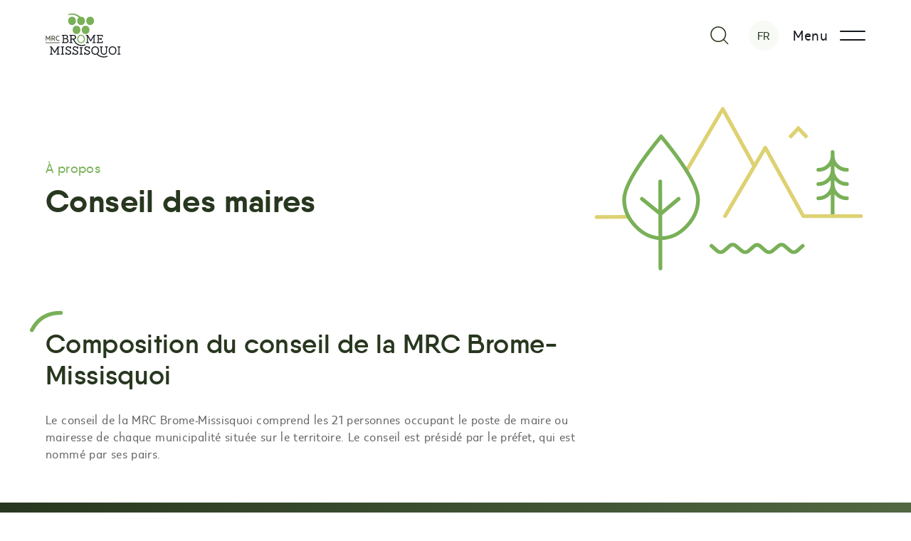

--- FILE ---
content_type: text/html; charset=UTF-8
request_url: https://www.mrcbm.qc.ca/conseil-des-maires
body_size: 18076
content:


<!DOCTYPE html>
<html xmlns="http://www.w3.org/1999/xhtml" lang="fr-CA" class="scroll-smooth">
	<head>
                <!-- Start cookieyes banner --> 
        <script id="cookieyes" type="text/javascript" src="https://cdn-cookieyes.com/client_data/d62a904c781b9cdb0ad33b34/script.js"></script> 
        <!-- End cookieyes banner -->
        		<meta charset="utf-8">
		<meta name="viewport" content="width=device-width, initial-scale=1.0">
				<link rel="preconnect" href="https://tj.imgix.net" crossorigin>
		<link rel="preconnect" href="https://d12oqns8b3bfa8.cloudfront.net" crossorigin>
				<title>Conseil des maires | MRC Brome-Missisquoi</title>
				<meta name="description" content="Découvrez le conseil de la MRC Brome-Missisquoi, composé des 21 personnes occupant le poste de maire ou mairesse de chaque municipalité du territoire.">
		<meta name="robots" content="index, follow">
				<meta name="mobile-web-app-capable" content="yes">
		<meta name="apple-mobile-web-app-capable" content="yes">
		<meta name="apple-mobile-web-app-status-bar-style" content="default">
				<link rel="shortcut icon" href="https://www.mrcbm.qc.ca/img/favicon.png">
        
<style> 

   @font-face {
      font-display: swap;
      font-family: 'kappa';
      src:  url('/fonts/w_foundry__kappadisplayregular-webfont.woff2') format('woff2'),
            url('/fonts/w_foundry__kappadisplayregular-webfont.woff') format('woff');
      font-weight: normal;
      font-style: normal;
   }

   @font-face {
      font-display: swap;
      font-family: 'kappa';
      src:  url('/fonts/w_foundry__kappadisplayregularitalic-webfont.woff2') format('woff2'),
            url('/fonts/w_foundry__kappadisplayregularitalic-webfont.woff') format('woff');
      font-weight: normal;
      font-style: italic;
   }

   @font-face {
      font-display: swap;
      font-family: 'kappa';
      src:  url('/fonts/w_foundry__kappadisplaybold-webfont.woff2') format('woff2'),
            url('/fonts/w_foundry__kappadisplaybold-webfont.woff') format('woff');
      font-weight: 700;
      font-style: normal;
   }

   @font-face {
      font-display: swap;
      font-family: 'kappa';
      src:  url('/fonts/w_foundry__kappadisplaybolditalic-webfont.woff2') format('woff2'),
            url('/fonts/w_foundry__kappadisplaybolditalic-webfont.woff') format('woff');
      font-weight: 700;
      font-style: italic;
   }

   @font-face {
      font-display: swap;
      font-family: 'qanelas';
      src: url('/fonts/radomir_tinkov__qanelassoftsemibold-webfont.woff2') format('woff2'),
            url('/fonts/radomir_tinkov__qanelassoftsemibold-webfont.woff') format('woff');
      font-weight: 600;
      font-style: normal;
   }

   @font-face {
      font-display: swap;
      font-family: 'qanelas';
      src:  url('/fonts/radomir_tinkov__qanelassoftmedium-webfont.woff2') format('woff2'),
            url('/fonts/radomir_tinkov__qanelassoftmedium-webfont.woff') format('woff');
      font-weight: 500;
      font-style: normal;
   }

   @font-face {
      font-display: swap;
      font-family: 'qanelas';
      src:  url('/fonts/radomir_tinkov__qanelassoftbold-webfont.woff2') format('woff2'),
            url('/fonts/radomir_tinkov__qanelassoftbold-webfont.woff') format('woff');
      font-weight: 700;
      font-style: normal;
   }

</style>
    		            <link rel="stylesheet" href="https://www.mrcbm.qc.ca/dist/app.5edc44168eaae5d1f3df.css"/>
        <script src="https://www.mrcbm.qc.ca/dist/runtime.d2f3016b826c46aa0301.js" defer="defer"></script><script src="https://www.mrcbm.qc.ca/dist/429.5535fa31f601688f406e.js" defer="defer"></script><script src="https://www.mrcbm.qc.ca/dist/app.c155dfcd3a048bac3d3b.js" defer="defer"></script><script src="https://www.mrcbm.qc.ca/dist/450.28d04dea88bccea9cbba.js" defer="defer"></script><script src="https://www.mrcbm.qc.ca/dist/svg.4309c27f114cd7feaad5.js" defer="defer"></script>
				<meta property="og:locale" content="fr_CA">
											<meta property="og:locale:alternate" content="en_CA">
							<meta property="og:locale:alternate" content="es">
									<meta property="og:site_name" content="MRC Brome-Missisquoi">
		<meta property="og:type" content="website">
		<meta property="og:url" content="https://www.mrcbm.qc.ca/conseil-des-maires">
		<meta property="og:title" content="Conseil des maires">
		<meta property="og:description" content="Découvrez le conseil de la MRC Brome-Missisquoi, composé des 21 personnes occupant le poste de maire ou mairesse de chaque municipalité du territoire.">
									              <meta property="og:image" content="https://tj.imgix.net/mrcbm/seo/mrcbm-_-partage-v2%401x.png?v=1687296589&w=1200&h=630&fm=jpg&fit=crop">
        <meta property="og:image:type" content="image/jpeg">
        <meta property="og:image:width" content="1200">
        <meta property="og:image:height" content="630">
        <meta property="og:image:alt" content="">
      						<link type="text/plain" href="https://www.mrcbm.qc.ca/humans.txt" rel="author">
                <!-- Google Tag Manager -->
        <script>(function(w,d,s,l,i){w[l]=w[l]||[];w[l].push({'gtm.start':
        new Date().getTime(),event:'gtm.js'});var f=d.getElementsByTagName(s)[0],
        j=d.createElement(s),dl=l!='dataLayer'?'&l='+l:'';j.async=true;j.src=
        'https://www.googletagmanager.com/gtm.js?id='+i+dl;f.parentNode.insertBefore(j,f);
        })(window,document,'script','dataLayer','GTM-NQQ53FM');</script>
        <!-- End Google Tag Manager -->
        	</head>
	<body class="body-nav-open-1:overflow-hidden body-nav-open-2:overflow-hidden body-nav-open-search:overflow-hidden selection:bg-battleship-gray-500 selection:text-mrcbm-jungle-500" onclick>
		        <!-- Google Tag Manager (noscript) -->
        <noscript><iframe src="https://www.googletagmanager.com/ns.html?id=GTM-NQQ53FM"
        height="0" width="0" style="display:none;visibility:hidden"></iframe></noscript>
        <!-- End Google Tag Manager (noscript) -->
                <a class="sr-only" href="#main">Aller au contenu principal</a>
   <header>
            



<div
  id="navbar-sticky"
  class="fixed w-full h-[90px] lg:h-[100px] z-40 top-0 nav-open-1:pointer-events-none nav-open-2:pointer-events-none"
>
  <div     class="h-full w-full absolute top-0 left-0 bg-white transition-all
    parent-is-open:shadow-navigation nav-open-2:opacity-0"
    aria-hidden="true"></div>

  <div class="container flex justify-between items-center relative h-full">
        <a
      class="block transition-all max-w-[109px] nav-open-1:opacity-0 nav-open-1:max-w-0 nav-open-2:opacity-0 nav-open-2:max-w-0"
      href="https://www.mrcbm.qc.ca/"
      title="MRC Brome-Missisquoi"
      aria-label="Accueil"
      rel="home"
    >
      <svg class="fluid-logo" viewBox="0 0 160 94"><use xlink:href="#logo-mrcbm-vertical"></use></svg>
    </a>
    <div id="nav-buttons-group" class="flex items-center nav-open-1:pointer-events-auto nav-open-2:pointer-events-auto">
                    <button
          class="relative flex justify-center items-center w-[42px] h-[42px] rounded-full transition-transform z-[1]"
          data-fn-nav-button="search"
          type="button"
          aria-label="Menu de recherche"
          aria-haspopup="true"
          aria-expanded="false"
        >
          <svg class="w-[38px] h-[38px] fill-mrcbm-kaki nav-open-search:opacity-0 transition-opacity delay-100 duration-100">
            <use xlink:href="#icon-search-2px"></use>
          </svg>
          <svg class="w-[42px] h-[42px] fill-mrcbm-kaki opacity-0 absolute inset-0 nav-open-search:opacity-100
            transition-opacity delay-100 duration-[100ms]">
            <use xlink:href="#icon-times-2px"></use>
          </svg>
          <span class="sr-only">Recherche</span>
        </button>
      
            
            

                                                              
  <div class="relative w-[42px] h-[42px] max-w-[0px] sm:max-w-[none] text-center transition-all duration-50 nav-open-1:opacity-100 nav-open-1:max-w-[42px] nav-open-1:ml-[20px] nav-open-2:opacity-100 nav-open-2:max-w-[42px] nav-open-2:ml-[20px] opacity-0 sm:opacity-100 sm:ml-[20px]">
    <ul class="absolute top-0 right-0 w-[42px] bg-saltpan-500 rounded-full max-h-[42px] hover:max-h-[85px] overflow-hidden transition-[max-height]">
              <li>
                <span
            class="block fluid-text-13px leading-[42px] text-mrcbm-kaki"
            lang="fr-CA"
            aria-label="Changer la langue"
        >
          FR
        </span>
              </li>
          <li>
                <a
            class="block fluid-text-13px leading-[42px] transition-colors hover:text-mrcbm-vignoble "
            href="https://www.mrcbm.qc.ca/en/council-of-mayors"
            hreflang="en-CA"
            lang="en-CA"
            aria-label="Changer la langue"
        >
          EN
        </a>
              </li>
        </ul>
  </div>


            <button
         data-fn-nav-button="2"
         class="flex justify-center items-center font-body fluid-text-17px tracking-[.77px] text-mrcbm-jungle ml-[20px]"
         type="button"
         aria-label="Menu principal"
         aria-haspopup="true"
         aria-expanded="false"
      >
         <span class="mr-4 hidden sm:block">Menu</span>

         <span class="burger w-9 h-[32px] flex flex-col justify-center">
            <span class="line1 block transition-all duration-500 bg-mrcbm-jungle h-[2px] w-full rounded-sm relative
               bottom-[5px] nav-open-2:-bottom-[1px] nav-open-2:rotate-[-135deg]"></span>
            <span class="line2 block transition-all duration-500 bg-mrcbm-jungle h-[2px] w-full rounded-sm relative
               top-[5px] nav-open-2:-top-[1px] nav-open-2:rotate-[135deg]"></span>
         </span>
      </button>
    </div>
  </div>
</div>





   

  
        
  
  <div
    data-fn-nav-panel="2"
    class="fixed md:grid xxxl:grid-cols-[1fr_720px_720px_1fr] md:grid-cols-[1fr_45%_45%_1fr] z-30 top-0 left-0 w-full h-full -translate-y-full overflow-hidden bg-white
      nav-open-2:transform-none transition-transform shadow-lg
      pointer-events-none nav-open-2:pointer-events-auto"
  >
    <div class="bg-spring-wood hidden md:block"></div>
            <nav>
      <div class="h-[calc(100vh-54px)] md:h-full px-4 overflow-x-hidden overflow-y-auto bg-spring-wood">
        <div id="menu-four-panel" class="w-full mx-auto pt-32 md:pt-44 pb-12" role="navigation" aria-label="Menu principal">
          <div class="container md:no-container static  title-06 text-mrcbm-vignoble mb-half pl-4">Menu principal</div>
          <ul 
            data-fn-menu-list
            class="container md:no-container static min-h-full md:pr-[calc(var(--spacing)*0.125)] lg:pr-[calc(var(--spacing)*0.75)]"
            role="menubar"
          >
                        <li data-fn-menu-item role="none">
              <button 
                type="button"
                id="menu-button-1"
                class="relative pl-4 pr-1 py-2 w-full text-left  flex items-center justify-between title-05 uppercase min-h-[calc(32px+.5rem*2)] py-3 mb-2 last:mb-0 before:block before:absolute before:inset-0 before:bg-white before:scale-y-0 before:origin-bottom hover:before:transform-none link-current:before:transform-none before:transition-transform"
                data-fn-submenu="submenu-1"
                data-fn-menu-button="button-1"
                aria-haspopup="true" 
                aria-expanded="false"
              >
                <span class="relative">MRC</span>
                <svg class="relative w-[28px] h-[28px] fill-mrcbm-kaki shrink-0"><use xlink:href="#icon-chevron-right-sm"></use></svg>
              </button>
                            <div 
                id="submenu-1"
                class="absolute inset-0 shadow-spring-wood shadow-[0_999px_0] transition-transform will-change-transform is-open:transform-none translate-x-full md:translate-x-1/2 bg-spring-wood pointer-events-none z-1"
                data-fn-menu-list
              >
                <div
                  class="md:grid xxxl:grid-cols-[1fr_720px_720px_1fr] md:grid-cols-[1fr_45%_45%_1fr] h-[calc(100vh-54px)] md:h-full overflow-y-auto overflow-x-hidden"
                >
                                    <div class="hidden md:block"></div>
                                    <div class="container md:no-container static pt-32 pb-12 md:pt-44 md:pr-[calc(var(--spacing)*0.25)] lg:pr-[calc(var(--spacing)*0.75)] pointer-events-auto overflow-y-auto">
                    <div class=" title-06 text-mrcbm-vignoble mb-half pl-4">MRC</div>
                    <ul
                      role="menubar"
                      class="max-h-[calc(100vh-208px)] overflow-y-auto md:max-h-[100vh]"
                    >
                      <li data-fn-menu-item role="none">
                        <button
                          type="button"
                          data-fn-submenu="submenu-1"
                          data-fn-menu-back="menu-button-1"
                          class="group absolute top-0 left-0 w-[64px] h-[64px] flex items-center justify-center bg-mrcbm-vignoble rounded-br-header z-1"
                          title="Retour"
                        >
                          <svg class="w-[42px] h-[42px] fill-white transition-transform group-hover:-translate-x-2"><use xlink:href="#icon-arrow-left"></use></svg>
                        </button>
                      </li>
                                  <li data-fn-menu-item role="none">
              <button 
                type="button"
                id="menu-button-2"
                class="relative pl-4 pr-1 py-2 w-full text-left  border-b-white border-b-[1px] before:block before:absolute before:inset-0 before:bg-white before:scale-y-0 before:origin-bottom hover:before:transform-none link-current:before:transform-none before:transition-transform flex items-center justify-between title-07 font-medium min-h-[calc(32px+.5rem*2)]"
                data-fn-submenu="submenu-2"
                data-fn-menu-button="button-2"
                aria-haspopup="true" 
                aria-expanded="false"
              >
                <span class="relative">À propos</span>
                <svg class="relative w-[28px] h-[28px] fill-mrcbm-kaki shrink-0"><use xlink:href="#icon-chevron-right-sm"></use></svg>
              </button>
                            <div 
                id="submenu-2"
                class="absolute inset-0 shadow-spring-wood shadow-[0_999px_0] transition-transform will-change-transform is-open:transform-none translate-x-full md:translate-x-1/2 bg-spring-wood pointer-events-none z-1"
                data-fn-menu-list
              >
                <div
                  class="md:grid xxxl:grid-cols-[1fr_720px_720px_1fr] md:grid-cols-[1fr_45%_45%_1fr] h-[calc(100vh-54px)] md:h-full overflow-y-auto overflow-x-hidden"
                >
                                    <div class="hidden md:block"></div>
                                    <div class="container md:no-container static pt-32 pb-12 md:pt-44 md:pr-[calc(var(--spacing)*0.25)] lg:pr-[calc(var(--spacing)*0.75)] pointer-events-auto overflow-y-auto">
                    <div class=" title-06 text-mrcbm-vignoble mb-half pl-4">À propos</div>
                    <ul
                      role="menubar"
                      class="max-h-[calc(100vh-208px)] overflow-y-auto md:max-h-[100vh]"
                    >
                      <li data-fn-menu-item role="none">
                        <button
                          type="button"
                          data-fn-submenu="submenu-2"
                          data-fn-menu-back="menu-button-2"
                          class="group absolute top-0 left-0 w-[64px] h-[64px] flex items-center justify-center bg-mrcbm-vignoble rounded-br-header z-1"
                          title="Retour"
                        >
                          <svg class="w-[42px] h-[42px] fill-white transition-transform group-hover:-translate-x-2"><use xlink:href="#icon-arrow-left"></use></svg>
                        </button>
                      </li>
                                                                                                                                                                                  <li role="none">
                                <a
                                  role="menuitem"
                                  class="relative px-4 py-2 w-full  border-b-white border-b-[1px] before:block before:absolute before:inset-0 before:bg-white before:scale-y-0 before:origin-bottom hover:before:transform-none link-current:before:transform-none before:transition-transform flex items-center justify-between title-07 font-medium min-h-[calc(32px+.5rem*2)]"
                                  data-uri="mission-et-valeurs"
                                  href="https://www.mrcbm.qc.ca/mission-et-valeurs">
                                  <span class="relative">Mission et valeurs</span>
                                </a>
                              </li>
                                                                                                                    <li role="none">
                                <a
                                  role="menuitem"
                                  class="relative px-4 py-2 w-full  border-b-white border-b-[1px] before:block before:absolute before:inset-0 before:bg-white before:scale-y-0 before:origin-bottom hover:before:transform-none link-current:before:transform-none before:transition-transform flex items-center justify-between title-07 font-medium min-h-[calc(32px+.5rem*2)]"
                                  data-uri="notre-equipe"
                                  href="https://www.mrcbm.qc.ca/notre-equipe">
                                  <span class="relative">Notre équipe</span>
                                </a>
                              </li>
                                                                                                                    <li role="none">
                                <a
                                  role="menuitem"
                                  class="relative px-4 py-2 w-full  border-b-white border-b-[1px] before:block before:absolute before:inset-0 before:bg-white before:scale-y-0 before:origin-bottom hover:before:transform-none link-current:before:transform-none before:transition-transform flex items-center justify-between title-07 font-medium min-h-[calc(32px+.5rem*2)]"
                                  data-uri="current"
                                  href="https://www.mrcbm.qc.ca/conseil-des-maires">
                                  <span class="relative">Conseil des maires</span>
                                </a>
                              </li>
                                                                                                                          </ul>
                  </div>
                </div>
              </div>
            </li>
                        <li data-fn-menu-item role="none">
              <button 
                type="button"
                id="menu-button-3"
                class="relative pl-4 pr-1 py-2 w-full text-left  border-b-white border-b-[1px] before:block before:absolute before:inset-0 before:bg-white before:scale-y-0 before:origin-bottom hover:before:transform-none link-current:before:transform-none before:transition-transform flex items-center justify-between title-07 font-medium min-h-[calc(32px+.5rem*2)]"
                data-fn-submenu="submenu-3"
                data-fn-menu-button="button-3"
                aria-haspopup="true" 
                aria-expanded="false"
              >
                <span class="relative">La région</span>
                <svg class="relative w-[28px] h-[28px] fill-mrcbm-kaki shrink-0"><use xlink:href="#icon-chevron-right-sm"></use></svg>
              </button>
                            <div 
                id="submenu-3"
                class="absolute inset-0 shadow-spring-wood shadow-[0_999px_0] transition-transform will-change-transform is-open:transform-none translate-x-full md:translate-x-1/2 bg-spring-wood pointer-events-none z-1"
                data-fn-menu-list
              >
                <div
                  class="md:grid xxxl:grid-cols-[1fr_720px_720px_1fr] md:grid-cols-[1fr_45%_45%_1fr] h-[calc(100vh-54px)] md:h-full overflow-y-auto overflow-x-hidden"
                >
                                    <div class="hidden md:block"></div>
                                    <div class="container md:no-container static pt-32 pb-12 md:pt-44 md:pr-[calc(var(--spacing)*0.25)] lg:pr-[calc(var(--spacing)*0.75)] pointer-events-auto overflow-y-auto">
                    <div class=" title-06 text-mrcbm-vignoble mb-half pl-4">La région</div>
                    <ul
                      role="menubar"
                      class="max-h-[calc(100vh-208px)] overflow-y-auto md:max-h-[100vh]"
                    >
                      <li data-fn-menu-item role="none">
                        <button
                          type="button"
                          data-fn-submenu="submenu-3"
                          data-fn-menu-back="menu-button-3"
                          class="group absolute top-0 left-0 w-[64px] h-[64px] flex items-center justify-center bg-mrcbm-vignoble rounded-br-header z-1"
                          title="Retour"
                        >
                          <svg class="w-[42px] h-[42px] fill-white transition-transform group-hover:-translate-x-2"><use xlink:href="#icon-arrow-left"></use></svg>
                        </button>
                      </li>
                                                                                                                                                                                  <li role="none">
                                <a
                                  role="menuitem"
                                  class="relative px-4 py-2 w-full  border-b-white border-b-[1px] before:block before:absolute before:inset-0 before:bg-white before:scale-y-0 before:origin-bottom hover:before:transform-none link-current:before:transform-none before:transition-transform flex items-center justify-between title-07 font-medium min-h-[calc(32px+.5rem*2)]"
                                  data-uri="territoire-et-region"
                                  href="https://www.mrcbm.qc.ca/territoire-et-region">
                                  <span class="relative">Territoire et région</span>
                                </a>
                              </li>
                                                                                                                    <li role="none">
                                <a
                                  role="menuitem"
                                  class="relative px-4 py-2 w-full  border-b-white border-b-[1px] before:block before:absolute before:inset-0 before:bg-white before:scale-y-0 before:origin-bottom hover:before:transform-none link-current:before:transform-none before:transition-transform flex items-center justify-between title-07 font-medium min-h-[calc(32px+.5rem*2)]"
                                  data-uri="les-municipalites"
                                  href="https://www.mrcbm.qc.ca/les-municipalites">
                                  <span class="relative">Les municipalités</span>
                                </a>
                              </li>
                                                                                                                          </ul>
                  </div>
                </div>
              </div>
            </li>
                        <li data-fn-menu-item role="none">
              <button 
                type="button"
                id="menu-button-4"
                class="relative pl-4 pr-1 py-2 w-full text-left  border-b-white border-b-[1px] before:block before:absolute before:inset-0 before:bg-white before:scale-y-0 before:origin-bottom hover:before:transform-none link-current:before:transform-none before:transition-transform flex items-center justify-between title-07 font-medium min-h-[calc(32px+.5rem*2)]"
                data-fn-submenu="submenu-4"
                data-fn-menu-button="button-4"
                aria-haspopup="true" 
                aria-expanded="false"
              >
                <span class="relative">Documentation et règlements</span>
                <svg class="relative w-[28px] h-[28px] fill-mrcbm-kaki shrink-0"><use xlink:href="#icon-chevron-right-sm"></use></svg>
              </button>
                            <div 
                id="submenu-4"
                class="absolute inset-0 shadow-spring-wood shadow-[0_999px_0] transition-transform will-change-transform is-open:transform-none translate-x-full md:translate-x-1/2 bg-spring-wood pointer-events-none z-1"
                data-fn-menu-list
              >
                <div
                  class="md:grid xxxl:grid-cols-[1fr_720px_720px_1fr] md:grid-cols-[1fr_45%_45%_1fr] h-[calc(100vh-54px)] md:h-full overflow-y-auto overflow-x-hidden"
                >
                                    <div class="hidden md:block"></div>
                                    <div class="container md:no-container static pt-32 pb-12 md:pt-44 md:pr-[calc(var(--spacing)*0.25)] lg:pr-[calc(var(--spacing)*0.75)] pointer-events-auto overflow-y-auto">
                    <div class=" title-06 text-mrcbm-vignoble mb-half pl-4">Documentation et règlements</div>
                    <ul
                      role="menubar"
                      class="max-h-[calc(100vh-208px)] overflow-y-auto md:max-h-[100vh]"
                    >
                      <li data-fn-menu-item role="none">
                        <button
                          type="button"
                          data-fn-submenu="submenu-4"
                          data-fn-menu-back="menu-button-4"
                          class="group absolute top-0 left-0 w-[64px] h-[64px] flex items-center justify-center bg-mrcbm-vignoble rounded-br-header z-1"
                          title="Retour"
                        >
                          <svg class="w-[42px] h-[42px] fill-white transition-transform group-hover:-translate-x-2"><use xlink:href="#icon-arrow-left"></use></svg>
                        </button>
                      </li>
                                                                                                                                                                                  <li role="none">
                                <a
                                  role="menuitem"
                                  class="relative px-4 py-2 w-full  border-b-white border-b-[1px] before:block before:absolute before:inset-0 before:bg-white before:scale-y-0 before:origin-bottom hover:before:transform-none link-current:before:transform-none before:transition-transform flex items-center justify-between title-07 font-medium min-h-[calc(32px+.5rem*2)]"
                                  data-uri="reglements"
                                  href="https://www.mrcbm.qc.ca/reglements">
                                  <span class="relative">Règlements</span>
                                </a>
                              </li>
                                                                                                                    <li role="none">
                                <a
                                  role="menuitem"
                                  class="relative px-4 py-2 w-full  border-b-white border-b-[1px] before:block before:absolute before:inset-0 before:bg-white before:scale-y-0 before:origin-bottom hover:before:transform-none link-current:before:transform-none before:transition-transform flex items-center justify-between title-07 font-medium min-h-[calc(32px+.5rem*2)]"
                                  data-uri="budget-et-finances"
                                  href="https://www.mrcbm.qc.ca/budget-et-finances">
                                  <span class="relative">Budget et finances</span>
                                </a>
                              </li>
                                                                                                                    <li role="none">
                                <a
                                  role="menuitem"
                                  class="relative px-4 py-2 w-full  border-b-white border-b-[1px] before:block before:absolute before:inset-0 before:bg-white before:scale-y-0 before:origin-bottom hover:before:transform-none link-current:before:transform-none before:transition-transform flex items-center justify-between title-07 font-medium min-h-[calc(32px+.5rem*2)]"
                                  data-uri="documents-politiques-et-etudes"
                                  href="https://www.mrcbm.qc.ca/documents-politiques-et-etudes">
                                  <span class="relative">Documents, politiques et études</span>
                                </a>
                              </li>
                                                                                                                    <li role="none">
                                <a
                                  role="menuitem"
                                  class="relative px-4 py-2 w-full  border-b-white border-b-[1px] before:block before:absolute before:inset-0 before:bg-white before:scale-y-0 before:origin-bottom hover:before:transform-none link-current:before:transform-none before:transition-transform flex items-center justify-between title-07 font-medium min-h-[calc(32px+.5rem*2)]"
                                  data-uri="identite-visuelle"
                                  href="https://www.mrcbm.qc.ca/identite-visuelle">
                                  <span class="relative">Identité visuelle</span>
                                </a>
                              </li>
                                                                                                                          </ul>
                  </div>
                </div>
              </div>
            </li>
                        <li data-fn-menu-item role="none">
              <button 
                type="button"
                id="menu-button-5"
                class="relative pl-4 pr-1 py-2 w-full text-left  border-b-white border-b-[1px] before:block before:absolute before:inset-0 before:bg-white before:scale-y-0 before:origin-bottom hover:before:transform-none link-current:before:transform-none before:transition-transform flex items-center justify-between title-07 font-medium min-h-[calc(32px+.5rem*2)]"
                data-fn-submenu="submenu-5"
                data-fn-menu-button="button-5"
                aria-haspopup="true" 
                aria-expanded="false"
              >
                <span class="relative">Administration</span>
                <svg class="relative w-[28px] h-[28px] fill-mrcbm-kaki shrink-0"><use xlink:href="#icon-chevron-right-sm"></use></svg>
              </button>
                            <div 
                id="submenu-5"
                class="absolute inset-0 shadow-spring-wood shadow-[0_999px_0] transition-transform will-change-transform is-open:transform-none translate-x-full md:translate-x-1/2 bg-spring-wood pointer-events-none z-1"
                data-fn-menu-list
              >
                <div
                  class="md:grid xxxl:grid-cols-[1fr_720px_720px_1fr] md:grid-cols-[1fr_45%_45%_1fr] h-[calc(100vh-54px)] md:h-full overflow-y-auto overflow-x-hidden"
                >
                                    <div class="hidden md:block"></div>
                                    <div class="container md:no-container static pt-32 pb-12 md:pt-44 md:pr-[calc(var(--spacing)*0.25)] lg:pr-[calc(var(--spacing)*0.75)] pointer-events-auto overflow-y-auto">
                    <div class=" title-06 text-mrcbm-vignoble mb-half pl-4">Administration</div>
                    <ul
                      role="menubar"
                      class="max-h-[calc(100vh-208px)] overflow-y-auto md:max-h-[100vh]"
                    >
                      <li data-fn-menu-item role="none">
                        <button
                          type="button"
                          data-fn-submenu="submenu-5"
                          data-fn-menu-back="menu-button-5"
                          class="group absolute top-0 left-0 w-[64px] h-[64px] flex items-center justify-center bg-mrcbm-vignoble rounded-br-header z-1"
                          title="Retour"
                        >
                          <svg class="w-[42px] h-[42px] fill-white transition-transform group-hover:-translate-x-2"><use xlink:href="#icon-arrow-left"></use></svg>
                        </button>
                      </li>
                                                                                                                                                                                  <li role="none">
                                <a
                                  role="menuitem"
                                  class="relative px-4 py-2 w-full  border-b-white border-b-[1px] before:block before:absolute before:inset-0 before:bg-white before:scale-y-0 before:origin-bottom hover:before:transform-none link-current:before:transform-none before:transition-transform flex items-center justify-between title-07 font-medium min-h-[calc(32px+.5rem*2)]"
                                  data-uri="gestion-contractuelle"
                                  href="https://www.mrcbm.qc.ca/gestion-contractuelle">
                                  <span class="relative">Gestion contractuelle</span>
                                </a>
                              </li>
                                                                                                                    <li role="none">
                                <a
                                  role="menuitem"
                                  class="relative px-4 py-2 w-full  border-b-white border-b-[1px] before:block before:absolute before:inset-0 before:bg-white before:scale-y-0 before:origin-bottom hover:before:transform-none link-current:before:transform-none before:transition-transform flex items-center justify-between title-07 font-medium min-h-[calc(32px+.5rem*2)]"
                                  data-uri="demande-dacces-aux-documents"
                                  href="https://www.mrcbm.qc.ca/demande-dacces-aux-documents">
                                  <span class="relative">Demande d’accès aux documents</span>
                                </a>
                              </li>
                                                                                                                    <li role="none">
                                <a
                                  role="menuitem"
                                  class="relative px-4 py-2 w-full  border-b-white border-b-[1px] before:block before:absolute before:inset-0 before:bg-white before:scale-y-0 before:origin-bottom hover:before:transform-none link-current:before:transform-none before:transition-transform flex items-center justify-between title-07 font-medium min-h-[calc(32px+.5rem*2)]"
                                  data-uri="ventes-pour-taxes"
                                  href="https://www.mrcbm.qc.ca/ventes-pour-taxes">
                                  <span class="relative">Ventes pour taxes</span>
                                </a>
                              </li>
                                                                                                                          </ul>
                  </div>
                </div>
              </div>
            </li>
                        <li data-fn-menu-item role="none">
              <button 
                type="button"
                id="menu-button-6"
                class="relative pl-4 pr-1 py-2 w-full text-left  border-b-white border-b-[1px] before:block before:absolute before:inset-0 before:bg-white before:scale-y-0 before:origin-bottom hover:before:transform-none link-current:before:transform-none before:transition-transform flex items-center justify-between title-07 font-medium min-h-[calc(32px+.5rem*2)]"
                data-fn-submenu="submenu-6"
                data-fn-menu-button="button-6"
                aria-haspopup="true" 
                aria-expanded="false"
              >
                <span class="relative">Fonds et programmes</span>
                <svg class="relative w-[28px] h-[28px] fill-mrcbm-kaki shrink-0"><use xlink:href="#icon-chevron-right-sm"></use></svg>
              </button>
                            <div 
                id="submenu-6"
                class="absolute inset-0 shadow-spring-wood shadow-[0_999px_0] transition-transform will-change-transform is-open:transform-none translate-x-full md:translate-x-1/2 bg-spring-wood pointer-events-none z-1"
                data-fn-menu-list
              >
                <div
                  class="md:grid xxxl:grid-cols-[1fr_720px_720px_1fr] md:grid-cols-[1fr_45%_45%_1fr] h-[calc(100vh-54px)] md:h-full overflow-y-auto overflow-x-hidden"
                >
                                    <div class="hidden md:block"></div>
                                    <div class="container md:no-container static pt-32 pb-12 md:pt-44 md:pr-[calc(var(--spacing)*0.25)] lg:pr-[calc(var(--spacing)*0.75)] pointer-events-auto overflow-y-auto">
                    <div class=" title-06 text-mrcbm-vignoble mb-half pl-4">Fonds et programmes</div>
                    <ul
                      role="menubar"
                      class="max-h-[calc(100vh-208px)] overflow-y-auto md:max-h-[100vh]"
                    >
                      <li data-fn-menu-item role="none">
                        <button
                          type="button"
                          data-fn-submenu="submenu-6"
                          data-fn-menu-back="menu-button-6"
                          class="group absolute top-0 left-0 w-[64px] h-[64px] flex items-center justify-center bg-mrcbm-vignoble rounded-br-header z-1"
                          title="Retour"
                        >
                          <svg class="w-[42px] h-[42px] fill-white transition-transform group-hover:-translate-x-2"><use xlink:href="#icon-arrow-left"></use></svg>
                        </button>
                      </li>
                                                                                                                                                                                  <li role="none">
                                <a
                                  role="menuitem"
                                  class="relative px-4 py-2 w-full  border-b-white border-b-[1px] before:block before:absolute before:inset-0 before:bg-white before:scale-y-0 before:origin-bottom hover:before:transform-none link-current:before:transform-none before:transition-transform flex items-center justify-between title-07 font-medium min-h-[calc(32px+.5rem*2)]"
                                  data-uri="fonds-et-programmes/programme-renoregion"
                                  href="https://www.mrcbm.qc.ca/fonds-et-programmes/programme-renoregion">
                                  <span class="relative">Programme RénoRégion</span>
                                </a>
                              </li>
                                                                                                                    <li role="none">
                                <a
                                  role="menuitem"
                                  class="relative px-4 py-2 w-full  border-b-white border-b-[1px] before:block before:absolute before:inset-0 before:bg-white before:scale-y-0 before:origin-bottom hover:before:transform-none link-current:before:transform-none before:transition-transform flex items-center justify-between title-07 font-medium min-h-[calc(32px+.5rem*2)]"
                                  data-uri="fonds-et-programmes/programme-dadaptation-de-domicile-pad"
                                  href="https://www.mrcbm.qc.ca/fonds-et-programmes/programme-dadaptation-de-domicile-pad">
                                  <span class="relative">Programme d’adaptation de domicile (PAD)</span>
                                </a>
                              </li>
                                                                                                                    <li role="none">
                                <a
                                  role="menuitem"
                                  class="relative px-4 py-2 w-full  border-b-white border-b-[1px] before:block before:absolute before:inset-0 before:bg-white before:scale-y-0 before:origin-bottom hover:before:transform-none link-current:before:transform-none before:transition-transform flex items-center justify-between title-07 font-medium min-h-[calc(32px+.5rem*2)]"
                                  data-uri="fonds-et-programmes/programme-petits-etablissements-accessibles-pea"
                                  href="https://www.mrcbm.qc.ca/fonds-et-programmes/programme-petits-etablissements-accessibles-pea">
                                  <span class="relative">Programme Petits établissements accessibles (PEA)</span>
                                </a>
                              </li>
                                                                                                                    <li role="none">
                                <a
                                  role="menuitem"
                                  class="relative px-4 py-2 w-full  border-b-white border-b-[1px] before:block before:absolute before:inset-0 before:bg-white before:scale-y-0 before:origin-bottom hover:before:transform-none link-current:before:transform-none before:transition-transform flex items-center justify-between title-07 font-medium min-h-[calc(32px+.5rem*2)]"
                                  data-uri="fonds-et-programmes/pacte-brome-missisquoi"
                                  href="https://www.mrcbm.qc.ca/fonds-et-programmes/pacte-brome-missisquoi">
                                  <span class="relative">Le Pacte Brome-Missisquoi 2025</span>
                                </a>
                              </li>
                                                                                                                          </ul>
                  </div>
                </div>
              </div>
            </li>
                                                                            </ul>
                  </div>
                </div>
              </div>
            </li>
                        <li data-fn-menu-item role="none">
              <button 
                type="button"
                id="menu-button-7"
                class="relative pl-4 pr-1 py-2 w-full text-left  flex items-center justify-between title-05 uppercase min-h-[calc(32px+.5rem*2)] py-3 mb-2 last:mb-0 before:block before:absolute before:inset-0 before:bg-white before:scale-y-0 before:origin-bottom hover:before:transform-none link-current:before:transform-none before:transition-transform"
                data-fn-submenu="submenu-7"
                data-fn-menu-button="button-7"
                aria-haspopup="true" 
                aria-expanded="false"
              >
                <span class="relative">Services</span>
                <svg class="relative w-[28px] h-[28px] fill-mrcbm-kaki shrink-0"><use xlink:href="#icon-chevron-right-sm"></use></svg>
              </button>
                            <div 
                id="submenu-7"
                class="absolute inset-0 shadow-spring-wood shadow-[0_999px_0] transition-transform will-change-transform is-open:transform-none translate-x-full md:translate-x-1/2 bg-spring-wood pointer-events-none z-1"
                data-fn-menu-list
              >
                <div
                  class="md:grid xxxl:grid-cols-[1fr_720px_720px_1fr] md:grid-cols-[1fr_45%_45%_1fr] h-[calc(100vh-54px)] md:h-full overflow-y-auto overflow-x-hidden"
                >
                                    <div class="hidden md:block"></div>
                                    <div class="container md:no-container static pt-32 pb-12 md:pt-44 md:pr-[calc(var(--spacing)*0.25)] lg:pr-[calc(var(--spacing)*0.75)] pointer-events-auto overflow-y-auto">
                    <div class=" title-06 text-mrcbm-vignoble mb-half pl-4">Services</div>
                    <ul
                      role="menubar"
                      class="max-h-[calc(100vh-208px)] overflow-y-auto md:max-h-[100vh]"
                    >
                      <li data-fn-menu-item role="none">
                        <button
                          type="button"
                          data-fn-submenu="submenu-7"
                          data-fn-menu-back="menu-button-7"
                          class="group absolute top-0 left-0 w-[64px] h-[64px] flex items-center justify-center bg-mrcbm-vignoble rounded-br-header z-1"
                          title="Retour"
                        >
                          <svg class="w-[42px] h-[42px] fill-white transition-transform group-hover:-translate-x-2"><use xlink:href="#icon-arrow-left"></use></svg>
                        </button>
                      </li>
                                  <li data-fn-menu-item role="none">
              <button 
                type="button"
                id="menu-button-8"
                class="relative pl-4 pr-1 py-2 w-full text-left  border-b-white border-b-[1px] before:block before:absolute before:inset-0 before:bg-white before:scale-y-0 before:origin-bottom hover:before:transform-none link-current:before:transform-none before:transition-transform flex items-center justify-between title-07 font-medium min-h-[calc(32px+.5rem*2)]"
                data-fn-submenu="submenu-8"
                data-fn-menu-button="button-8"
                aria-haspopup="true" 
                aria-expanded="false"
              >
                <span class="relative">Matières résiduelles</span>
                <svg class="relative w-[28px] h-[28px] fill-mrcbm-kaki shrink-0"><use xlink:href="#icon-chevron-right-sm"></use></svg>
              </button>
                            <div 
                id="submenu-8"
                class="absolute inset-0 shadow-spring-wood shadow-[0_999px_0] transition-transform will-change-transform is-open:transform-none translate-x-full md:translate-x-1/2 bg-spring-wood pointer-events-none z-1"
                data-fn-menu-list
              >
                <div
                  class="md:grid xxxl:grid-cols-[1fr_720px_720px_1fr] md:grid-cols-[1fr_45%_45%_1fr] h-[calc(100vh-54px)] md:h-full overflow-y-auto overflow-x-hidden"
                >
                                    <div class="hidden md:block"></div>
                                    <div class="container md:no-container static pt-32 pb-12 md:pt-44 md:pr-[calc(var(--spacing)*0.25)] lg:pr-[calc(var(--spacing)*0.75)] pointer-events-auto overflow-y-auto">
                    <div class=" title-06 text-mrcbm-vignoble mb-half pl-4">Matières résiduelles</div>
                    <ul
                      role="menubar"
                      class="max-h-[calc(100vh-208px)] overflow-y-auto md:max-h-[100vh]"
                    >
                      <li data-fn-menu-item role="none">
                        <button
                          type="button"
                          data-fn-submenu="submenu-8"
                          data-fn-menu-back="menu-button-8"
                          class="group absolute top-0 left-0 w-[64px] h-[64px] flex items-center justify-center bg-mrcbm-vignoble rounded-br-header z-1"
                          title="Retour"
                        >
                          <svg class="w-[42px] h-[42px] fill-white transition-transform group-hover:-translate-x-2"><use xlink:href="#icon-arrow-left"></use></svg>
                        </button>
                      </li>
                                                                                                                                                                                  <li role="none">
                                <a
                                  role="menuitem"
                                  class="relative px-4 py-2 w-full  border-b-white border-b-[1px] before:block before:absolute before:inset-0 before:bg-white before:scale-y-0 before:origin-bottom hover:before:transform-none link-current:before:transform-none before:transition-transform flex items-center justify-between title-07 font-medium min-h-[calc(32px+.5rem*2)]"
                                  data-uri="matieres-residuelles"
                                  href="https://www.mrcbm.qc.ca/matieres-residuelles">
                                  <span class="relative">Matières résiduelles</span>
                                </a>
                              </li>
                                                                                                                    <li role="none">
                                <a
                                  role="menuitem"
                                  class="relative px-4 py-2 w-full  border-b-white border-b-[1px] before:block before:absolute before:inset-0 before:bg-white before:scale-y-0 before:origin-bottom hover:before:transform-none link-current:before:transform-none before:transition-transform flex items-center justify-between title-07 font-medium min-h-[calc(32px+.5rem*2)]"
                                  data-uri="calendrier-des-collectes"
                                  href="https://www.mrcbm.qc.ca/calendrier-des-collectes">
                                  <span class="relative">Calendrier des collectes</span>
                                </a>
                              </li>
                                                                                                                    <li role="none">
                                <a
                                  role="menuitem"
                                  class="relative px-4 py-2 w-full  border-b-white border-b-[1px] before:block before:absolute before:inset-0 before:bg-white before:scale-y-0 before:origin-bottom hover:before:transform-none link-current:before:transform-none before:transition-transform flex items-center justify-between title-07 font-medium min-h-[calc(32px+.5rem*2)]"
                                  data-uri="collectes-speciales"
                                  href="https://www.mrcbm.qc.ca/collectes-speciales">
                                  <span class="relative">Collectes spéciales</span>
                                </a>
                              </li>
                                                                                                                    <li role="none">
                                <a
                                  role="menuitem"
                                  class="relative px-4 py-2 w-full  border-b-white border-b-[1px] before:block before:absolute before:inset-0 before:bg-white before:scale-y-0 before:origin-bottom hover:before:transform-none link-current:before:transform-none before:transition-transform flex items-center justify-between title-07 font-medium min-h-[calc(32px+.5rem*2)]"
                                  data-uri="ecocentres"
                                  href="https://www.mrcbm.qc.ca/ecocentres">
                                  <span class="relative">Écocentre</span>
                                </a>
                              </li>
                                                                                                                    <li role="none">
                                <a
                                  role="menuitem"
                                  class="relative px-4 py-2 w-full  border-b-white border-b-[1px] before:block before:absolute before:inset-0 before:bg-white before:scale-y-0 before:origin-bottom hover:before:transform-none link-current:before:transform-none before:transition-transform flex items-center justify-between title-07 font-medium min-h-[calc(32px+.5rem*2)]"
                                  data-uri="industries-commerces-et-institutions-ici"
                                  href="https://www.mrcbm.qc.ca/industries-commerces-et-institutions-ici">
                                  <span class="relative">Industries, commerces et institutions (ICI)</span>
                                </a>
                              </li>
                                                                                                                    <li role="none">
                                <a
                                  role="menuitem"
                                  class="relative px-4 py-2 w-full  border-b-white border-b-[1px] before:block before:absolute before:inset-0 before:bg-white before:scale-y-0 before:origin-bottom hover:before:transform-none link-current:before:transform-none before:transition-transform flex items-center justify-between title-07 font-medium min-h-[calc(32px+.5rem*2)]"
                                  data-uri="ordures"
                                  href="https://www.mrcbm.qc.ca/ordures">
                                  <span class="relative">Ordures</span>
                                </a>
                              </li>
                                                                                                                    <li role="none">
                                <a
                                  role="menuitem"
                                  class="relative px-4 py-2 w-full  border-b-white border-b-[1px] before:block before:absolute before:inset-0 before:bg-white before:scale-y-0 before:origin-bottom hover:before:transform-none link-current:before:transform-none before:transition-transform flex items-center justify-between title-07 font-medium min-h-[calc(32px+.5rem*2)]"
                                  data-uri="recyclage"
                                  href="https://www.mrcbm.qc.ca/recyclage">
                                  <span class="relative">Récupération</span>
                                </a>
                              </li>
                                                                                                                    <li role="none">
                                <a
                                  role="menuitem"
                                  class="relative px-4 py-2 w-full  border-b-white border-b-[1px] before:block before:absolute before:inset-0 before:bg-white before:scale-y-0 before:origin-bottom hover:before:transform-none link-current:before:transform-none before:transition-transform flex items-center justify-between title-07 font-medium min-h-[calc(32px+.5rem*2)]"
                                  data-uri="compostage"
                                  href="https://www.mrcbm.qc.ca/compostage">
                                  <span class="relative">Compostage</span>
                                </a>
                              </li>
                                                                                                                    <li role="none">
                                <a
                                  role="menuitem"
                                  class="relative px-4 py-2 w-full  border-b-white border-b-[1px] before:block before:absolute before:inset-0 before:bg-white before:scale-y-0 before:origin-bottom hover:before:transform-none link-current:before:transform-none before:transition-transform flex items-center justify-between title-07 font-medium min-h-[calc(32px+.5rem*2)]"
                                  data-uri="herbicyclage-et-feuillicyclage"
                                  href="https://www.mrcbm.qc.ca/herbicyclage-et-feuillicyclage">
                                  <span class="relative">Herbicyclage et feuillicyclage</span>
                                </a>
                              </li>
                                                                                                                    <li role="none">
                                <a
                                  role="menuitem"
                                  class="relative px-4 py-2 w-full  border-b-white border-b-[1px] before:block before:absolute before:inset-0 before:bg-white before:scale-y-0 before:origin-bottom hover:before:transform-none link-current:before:transform-none before:transition-transform flex items-center justify-between title-07 font-medium min-h-[calc(32px+.5rem*2)]"
                                  data-uri="conteneurs-de-verre"
                                  href="https://www.mrcbm.qc.ca/conteneurs-de-verre">
                                  <span class="relative">Conteneurs de verre</span>
                                </a>
                              </li>
                                                                                                                    <li role="none">
                                <a
                                  role="menuitem"
                                  class="relative px-4 py-2 w-full  border-b-white border-b-[1px] before:block before:absolute before:inset-0 before:bg-white before:scale-y-0 before:origin-bottom hover:before:transform-none link-current:before:transform-none before:transition-transform flex items-center justify-between title-07 font-medium min-h-[calc(32px+.5rem*2)]"
                                  data-uri="documents-et-liens-utiles-matieres-residuelles"
                                  href="https://www.mrcbm.qc.ca/documents-et-liens-utiles-matieres-residuelles">
                                  <span class="relative">Documents et liens utiles - Matières résiduelles</span>
                                </a>
                              </li>
                                                                                                                          </ul>
                  </div>
                </div>
              </div>
            </li>
                        <li data-fn-menu-item role="none">
              <button 
                type="button"
                id="menu-button-9"
                class="relative pl-4 pr-1 py-2 w-full text-left  border-b-white border-b-[1px] before:block before:absolute before:inset-0 before:bg-white before:scale-y-0 before:origin-bottom hover:before:transform-none link-current:before:transform-none before:transition-transform flex items-center justify-between title-07 font-medium min-h-[calc(32px+.5rem*2)]"
                data-fn-submenu="submenu-9"
                data-fn-menu-button="button-9"
                aria-haspopup="true" 
                aria-expanded="false"
              >
                <span class="relative">Environnement et biodiversité</span>
                <svg class="relative w-[28px] h-[28px] fill-mrcbm-kaki shrink-0"><use xlink:href="#icon-chevron-right-sm"></use></svg>
              </button>
                            <div 
                id="submenu-9"
                class="absolute inset-0 shadow-spring-wood shadow-[0_999px_0] transition-transform will-change-transform is-open:transform-none translate-x-full md:translate-x-1/2 bg-spring-wood pointer-events-none z-1"
                data-fn-menu-list
              >
                <div
                  class="md:grid xxxl:grid-cols-[1fr_720px_720px_1fr] md:grid-cols-[1fr_45%_45%_1fr] h-[calc(100vh-54px)] md:h-full overflow-y-auto overflow-x-hidden"
                >
                                    <div class="hidden md:block"></div>
                                    <div class="container md:no-container static pt-32 pb-12 md:pt-44 md:pr-[calc(var(--spacing)*0.25)] lg:pr-[calc(var(--spacing)*0.75)] pointer-events-auto overflow-y-auto">
                    <div class=" title-06 text-mrcbm-vignoble mb-half pl-4">Environnement et biodiversité</div>
                    <ul
                      role="menubar"
                      class="max-h-[calc(100vh-208px)] overflow-y-auto md:max-h-[100vh]"
                    >
                      <li data-fn-menu-item role="none">
                        <button
                          type="button"
                          data-fn-submenu="submenu-9"
                          data-fn-menu-back="menu-button-9"
                          class="group absolute top-0 left-0 w-[64px] h-[64px] flex items-center justify-center bg-mrcbm-vignoble rounded-br-header z-1"
                          title="Retour"
                        >
                          <svg class="w-[42px] h-[42px] fill-white transition-transform group-hover:-translate-x-2"><use xlink:href="#icon-arrow-left"></use></svg>
                        </button>
                      </li>
                                                                                                                                                                                  <li role="none">
                                <a
                                  role="menuitem"
                                  class="relative px-4 py-2 w-full  border-b-white border-b-[1px] before:block before:absolute before:inset-0 before:bg-white before:scale-y-0 before:origin-bottom hover:before:transform-none link-current:before:transform-none before:transition-transform flex items-center justify-between title-07 font-medium min-h-[calc(32px+.5rem*2)]"
                                  data-uri="gestion-des-milieux-naturels"
                                  href="https://www.mrcbm.qc.ca/gestion-des-milieux-naturels">
                                  <span class="relative">Gestion des milieux naturels</span>
                                </a>
                              </li>
                                                                                                                    <li role="none">
                                <a
                                  role="menuitem"
                                  class="relative px-4 py-2 w-full  border-b-white border-b-[1px] before:block before:absolute before:inset-0 before:bg-white before:scale-y-0 before:origin-bottom hover:before:transform-none link-current:before:transform-none before:transition-transform flex items-center justify-between title-07 font-medium min-h-[calc(32px+.5rem*2)]"
                                  data-uri="gestion-de-leau"
                                  href="https://www.mrcbm.qc.ca/gestion-de-leau">
                                  <span class="relative">Gestion de l’eau</span>
                                </a>
                              </li>
                                                                                                                    <li role="none">
                                <a
                                  role="menuitem"
                                  class="relative px-4 py-2 w-full  border-b-white border-b-[1px] before:block before:absolute before:inset-0 before:bg-white before:scale-y-0 before:origin-bottom hover:before:transform-none link-current:before:transform-none before:transition-transform flex items-center justify-between title-07 font-medium min-h-[calc(32px+.5rem*2)]"
                                  data-uri="gestion-environnementale"
                                  href="https://www.mrcbm.qc.ca/gestion-environnementale">
                                  <span class="relative">Gestion environnementale</span>
                                </a>
                              </li>
                                                                                                                          </ul>
                  </div>
                </div>
              </div>
            </li>
                        <li data-fn-menu-item role="none">
              <button 
                type="button"
                id="menu-button-10"
                class="relative pl-4 pr-1 py-2 w-full text-left  border-b-white border-b-[1px] before:block before:absolute before:inset-0 before:bg-white before:scale-y-0 before:origin-bottom hover:before:transform-none link-current:before:transform-none before:transition-transform flex items-center justify-between title-07 font-medium min-h-[calc(32px+.5rem*2)]"
                data-fn-submenu="submenu-10"
                data-fn-menu-button="button-10"
                aria-haspopup="true" 
                aria-expanded="false"
              >
                <span class="relative">Cartographie</span>
                <svg class="relative w-[28px] h-[28px] fill-mrcbm-kaki shrink-0"><use xlink:href="#icon-chevron-right-sm"></use></svg>
              </button>
                            <div 
                id="submenu-10"
                class="absolute inset-0 shadow-spring-wood shadow-[0_999px_0] transition-transform will-change-transform is-open:transform-none translate-x-full md:translate-x-1/2 bg-spring-wood pointer-events-none z-1"
                data-fn-menu-list
              >
                <div
                  class="md:grid xxxl:grid-cols-[1fr_720px_720px_1fr] md:grid-cols-[1fr_45%_45%_1fr] h-[calc(100vh-54px)] md:h-full overflow-y-auto overflow-x-hidden"
                >
                                    <div class="hidden md:block"></div>
                                    <div class="container md:no-container static pt-32 pb-12 md:pt-44 md:pr-[calc(var(--spacing)*0.25)] lg:pr-[calc(var(--spacing)*0.75)] pointer-events-auto overflow-y-auto">
                    <div class=" title-06 text-mrcbm-vignoble mb-half pl-4">Cartographie</div>
                    <ul
                      role="menubar"
                      class="max-h-[calc(100vh-208px)] overflow-y-auto md:max-h-[100vh]"
                    >
                      <li data-fn-menu-item role="none">
                        <button
                          type="button"
                          data-fn-submenu="submenu-10"
                          data-fn-menu-back="menu-button-10"
                          class="group absolute top-0 left-0 w-[64px] h-[64px] flex items-center justify-center bg-mrcbm-vignoble rounded-br-header z-1"
                          title="Retour"
                        >
                          <svg class="w-[42px] h-[42px] fill-white transition-transform group-hover:-translate-x-2"><use xlink:href="#icon-arrow-left"></use></svg>
                        </button>
                      </li>
                                                                                                                                                                                  <li role="none">
                                <a
                                  role="menuitem"
                                  class="relative px-4 py-2 w-full  border-b-white border-b-[1px] before:block before:absolute before:inset-0 before:bg-white before:scale-y-0 before:origin-bottom hover:before:transform-none link-current:before:transform-none before:transition-transform flex items-center justify-between title-07 font-medium min-h-[calc(32px+.5rem*2)]"
                                  data-uri="cartographie-et-geomatique"
                                  href="https://www.mrcbm.qc.ca/cartographie-et-geomatique">
                                  <span class="relative">Cartographie et géomatique</span>
                                </a>
                              </li>
                                                                                                                          </ul>
                  </div>
                </div>
              </div>
            </li>
                        <li data-fn-menu-item role="none">
              <button 
                type="button"
                id="menu-button-11"
                class="relative pl-4 pr-1 py-2 w-full text-left  border-b-white border-b-[1px] before:block before:absolute before:inset-0 before:bg-white before:scale-y-0 before:origin-bottom hover:before:transform-none link-current:before:transform-none before:transition-transform flex items-center justify-between title-07 font-medium min-h-[calc(32px+.5rem*2)]"
                data-fn-submenu="submenu-11"
                data-fn-menu-button="button-11"
                aria-haspopup="true" 
                aria-expanded="false"
              >
                <span class="relative">Aménagement durable du territoire</span>
                <svg class="relative w-[28px] h-[28px] fill-mrcbm-kaki shrink-0"><use xlink:href="#icon-chevron-right-sm"></use></svg>
              </button>
                            <div 
                id="submenu-11"
                class="absolute inset-0 shadow-spring-wood shadow-[0_999px_0] transition-transform will-change-transform is-open:transform-none translate-x-full md:translate-x-1/2 bg-spring-wood pointer-events-none z-1"
                data-fn-menu-list
              >
                <div
                  class="md:grid xxxl:grid-cols-[1fr_720px_720px_1fr] md:grid-cols-[1fr_45%_45%_1fr] h-[calc(100vh-54px)] md:h-full overflow-y-auto overflow-x-hidden"
                >
                                    <div class="hidden md:block"></div>
                                    <div class="container md:no-container static pt-32 pb-12 md:pt-44 md:pr-[calc(var(--spacing)*0.25)] lg:pr-[calc(var(--spacing)*0.75)] pointer-events-auto overflow-y-auto">
                    <div class=" title-06 text-mrcbm-vignoble mb-half pl-4">Aménagement durable du territoire</div>
                    <ul
                      role="menubar"
                      class="max-h-[calc(100vh-208px)] overflow-y-auto md:max-h-[100vh]"
                    >
                      <li data-fn-menu-item role="none">
                        <button
                          type="button"
                          data-fn-submenu="submenu-11"
                          data-fn-menu-back="menu-button-11"
                          class="group absolute top-0 left-0 w-[64px] h-[64px] flex items-center justify-center bg-mrcbm-vignoble rounded-br-header z-1"
                          title="Retour"
                        >
                          <svg class="w-[42px] h-[42px] fill-white transition-transform group-hover:-translate-x-2"><use xlink:href="#icon-arrow-left"></use></svg>
                        </button>
                      </li>
                                                                                                                                                                                  <li role="none">
                                <a
                                  role="menuitem"
                                  class="relative px-4 py-2 w-full  border-b-white border-b-[1px] before:block before:absolute before:inset-0 before:bg-white before:scale-y-0 before:origin-bottom hover:before:transform-none link-current:before:transform-none before:transition-transform flex items-center justify-between title-07 font-medium min-h-[calc(32px+.5rem*2)]"
                                  data-uri="schema-damenagement"
                                  href="https://www.mrcbm.qc.ca/schema-damenagement">
                                  <span class="relative">Schéma d’aménagement</span>
                                </a>
                              </li>
                                                                                                                    <li role="none">
                                <a
                                  role="menuitem"
                                  class="relative px-4 py-2 w-full  border-b-white border-b-[1px] before:block before:absolute before:inset-0 before:bg-white before:scale-y-0 before:origin-bottom hover:before:transform-none link-current:before:transform-none before:transition-transform flex items-center justify-between title-07 font-medium min-h-[calc(32px+.5rem*2)]"
                                  data-uri="foresterie"
                                  href="https://www.mrcbm.qc.ca/foresterie">
                                  <span class="relative">Foresterie</span>
                                </a>
                              </li>
                                                                                                                    <li role="none">
                                <a
                                  role="menuitem"
                                  class="relative px-4 py-2 w-full  border-b-white border-b-[1px] before:block before:absolute before:inset-0 before:bg-white before:scale-y-0 before:origin-bottom hover:before:transform-none link-current:before:transform-none before:transition-transform flex items-center justify-between title-07 font-medium min-h-[calc(32px+.5rem*2)]"
                                  data-uri="paysages"
                                  href="https://www.mrcbm.qc.ca/paysages">
                                  <span class="relative">Paysages</span>
                                </a>
                              </li>
                                                                                                                          </ul>
                  </div>
                </div>
              </div>
            </li>
                        <li data-fn-menu-item role="none">
              <button 
                type="button"
                id="menu-button-12"
                class="relative pl-4 pr-1 py-2 w-full text-left  border-b-white border-b-[1px] before:block before:absolute before:inset-0 before:bg-white before:scale-y-0 before:origin-bottom hover:before:transform-none link-current:before:transform-none before:transition-transform flex items-center justify-between title-07 font-medium min-h-[calc(32px+.5rem*2)]"
                data-fn-submenu="submenu-12"
                data-fn-menu-button="button-12"
                aria-haspopup="true" 
                aria-expanded="false"
              >
                <span class="relative">Culture et patrimoine</span>
                <svg class="relative w-[28px] h-[28px] fill-mrcbm-kaki shrink-0"><use xlink:href="#icon-chevron-right-sm"></use></svg>
              </button>
                            <div 
                id="submenu-12"
                class="absolute inset-0 shadow-spring-wood shadow-[0_999px_0] transition-transform will-change-transform is-open:transform-none translate-x-full md:translate-x-1/2 bg-spring-wood pointer-events-none z-1"
                data-fn-menu-list
              >
                <div
                  class="md:grid xxxl:grid-cols-[1fr_720px_720px_1fr] md:grid-cols-[1fr_45%_45%_1fr] h-[calc(100vh-54px)] md:h-full overflow-y-auto overflow-x-hidden"
                >
                                    <div class="hidden md:block"></div>
                                    <div class="container md:no-container static pt-32 pb-12 md:pt-44 md:pr-[calc(var(--spacing)*0.25)] lg:pr-[calc(var(--spacing)*0.75)] pointer-events-auto overflow-y-auto">
                    <div class=" title-06 text-mrcbm-vignoble mb-half pl-4">Culture et patrimoine</div>
                    <ul
                      role="menubar"
                      class="max-h-[calc(100vh-208px)] overflow-y-auto md:max-h-[100vh]"
                    >
                      <li data-fn-menu-item role="none">
                        <button
                          type="button"
                          data-fn-submenu="submenu-12"
                          data-fn-menu-back="menu-button-12"
                          class="group absolute top-0 left-0 w-[64px] h-[64px] flex items-center justify-center bg-mrcbm-vignoble rounded-br-header z-1"
                          title="Retour"
                        >
                          <svg class="w-[42px] h-[42px] fill-white transition-transform group-hover:-translate-x-2"><use xlink:href="#icon-arrow-left"></use></svg>
                        </button>
                      </li>
                                                                                                                                                                                  <li role="none">
                                <a
                                  role="menuitem"
                                  class="relative px-4 py-2 w-full  border-b-white border-b-[1px] before:block before:absolute before:inset-0 before:bg-white before:scale-y-0 before:origin-bottom hover:before:transform-none link-current:before:transform-none before:transition-transform flex items-center justify-between title-07 font-medium min-h-[calc(32px+.5rem*2)]"
                                  href="http://www.carrementculture.ca/"
                                  target="_blank"
                                  rel="noopener noreferrer"
                                >
                                  <span class="relative">Répertoire et activités culturels</span>
                                </a>
                              </li>
                                                                                                                    <li role="none">
                                <a
                                  role="menuitem"
                                  class="relative px-4 py-2 w-full  border-b-white border-b-[1px] before:block before:absolute before:inset-0 before:bg-white before:scale-y-0 before:origin-bottom hover:before:transform-none link-current:before:transform-none before:transition-transform flex items-center justify-between title-07 font-medium min-h-[calc(32px+.5rem*2)]"
                                  data-uri="projets-culturels"
                                  href="https://www.mrcbm.qc.ca/projets-culturels">
                                  <span class="relative">Projets culturels</span>
                                </a>
                              </li>
                                                                                                                    <li role="none">
                                <a
                                  role="menuitem"
                                  class="relative px-4 py-2 w-full  border-b-white border-b-[1px] before:block before:absolute before:inset-0 before:bg-white before:scale-y-0 before:origin-bottom hover:before:transform-none link-current:before:transform-none before:transition-transform flex items-center justify-between title-07 font-medium min-h-[calc(32px+.5rem*2)]"
                                  data-uri="5-grands-ensembles-paysagers"
                                  href="https://www.mrcbm.qc.ca/5-grands-ensembles-paysagers">
                                  <span class="relative">5 grands ensembles paysagers</span>
                                </a>
                              </li>
                                                                                                                          </ul>
                  </div>
                </div>
              </div>
            </li>
                        <li data-fn-menu-item role="none">
              <button 
                type="button"
                id="menu-button-13"
                class="relative pl-4 pr-1 py-2 w-full text-left  border-b-white border-b-[1px] before:block before:absolute before:inset-0 before:bg-white before:scale-y-0 before:origin-bottom hover:before:transform-none link-current:before:transform-none before:transition-transform flex items-center justify-between title-07 font-medium min-h-[calc(32px+.5rem*2)]"
                data-fn-submenu="submenu-13"
                data-fn-menu-button="button-13"
                aria-haspopup="true" 
                aria-expanded="false"
              >
                <span class="relative">Développement économique</span>
                <svg class="relative w-[28px] h-[28px] fill-mrcbm-kaki shrink-0"><use xlink:href="#icon-chevron-right-sm"></use></svg>
              </button>
                            <div 
                id="submenu-13"
                class="absolute inset-0 shadow-spring-wood shadow-[0_999px_0] transition-transform will-change-transform is-open:transform-none translate-x-full md:translate-x-1/2 bg-spring-wood pointer-events-none z-1"
                data-fn-menu-list
              >
                <div
                  class="md:grid xxxl:grid-cols-[1fr_720px_720px_1fr] md:grid-cols-[1fr_45%_45%_1fr] h-[calc(100vh-54px)] md:h-full overflow-y-auto overflow-x-hidden"
                >
                                    <div class="hidden md:block"></div>
                                    <div class="container md:no-container static pt-32 pb-12 md:pt-44 md:pr-[calc(var(--spacing)*0.25)] lg:pr-[calc(var(--spacing)*0.75)] pointer-events-auto overflow-y-auto">
                    <div class=" title-06 text-mrcbm-vignoble mb-half pl-4">Développement économique</div>
                    <ul
                      role="menubar"
                      class="max-h-[calc(100vh-208px)] overflow-y-auto md:max-h-[100vh]"
                    >
                      <li data-fn-menu-item role="none">
                        <button
                          type="button"
                          data-fn-submenu="submenu-13"
                          data-fn-menu-back="menu-button-13"
                          class="group absolute top-0 left-0 w-[64px] h-[64px] flex items-center justify-center bg-mrcbm-vignoble rounded-br-header z-1"
                          title="Retour"
                        >
                          <svg class="w-[42px] h-[42px] fill-white transition-transform group-hover:-translate-x-2"><use xlink:href="#icon-arrow-left"></use></svg>
                        </button>
                      </li>
                                                                                                                                                                                  <li role="none">
                                <a
                                  role="menuitem"
                                  class="relative px-4 py-2 w-full  border-b-white border-b-[1px] before:block before:absolute before:inset-0 before:bg-white before:scale-y-0 before:origin-bottom hover:before:transform-none link-current:before:transform-none before:transition-transform flex items-center justify-between title-07 font-medium min-h-[calc(32px+.5rem*2)]"
                                  data-uri="cld-de-brome-missisquoi"
                                  href="https://www.mrcbm.qc.ca/cld-de-brome-missisquoi">
                                  <span class="relative">CLD de Brome-Missisquoi</span>
                                </a>
                              </li>
                                                                                                                    <li role="none">
                                <a
                                  role="menuitem"
                                  class="relative px-4 py-2 w-full  border-b-white border-b-[1px] before:block before:absolute before:inset-0 before:bg-white before:scale-y-0 before:origin-bottom hover:before:transform-none link-current:before:transform-none before:transition-transform flex items-center justify-between title-07 font-medium min-h-[calc(32px+.5rem*2)]"
                                  data-uri="developpement-bioalimentaire"
                                  href="https://www.mrcbm.qc.ca/developpement-bioalimentaire">
                                  <span class="relative">Développement bioalimentaire</span>
                                </a>
                              </li>
                                                                                                                    <li role="none">
                                <a
                                  role="menuitem"
                                  class="relative px-4 py-2 w-full  border-b-white border-b-[1px] before:block before:absolute before:inset-0 before:bg-white before:scale-y-0 before:origin-bottom hover:before:transform-none link-current:before:transform-none before:transition-transform flex items-center justify-between title-07 font-medium min-h-[calc(32px+.5rem*2)]"
                                  data-uri="developpement-touristique"
                                  href="https://www.mrcbm.qc.ca/developpement-touristique">
                                  <span class="relative">Développement touristique</span>
                                </a>
                              </li>
                                                                                                                    <li role="none">
                                <a
                                  role="menuitem"
                                  class="relative px-4 py-2 w-full  border-b-white border-b-[1px] before:block before:absolute before:inset-0 before:bg-white before:scale-y-0 before:origin-bottom hover:before:transform-none link-current:before:transform-none before:transition-transform flex items-center justify-between title-07 font-medium min-h-[calc(32px+.5rem*2)]"
                                  data-uri="developpement-industriel"
                                  href="https://www.mrcbm.qc.ca/developpement-industriel">
                                  <span class="relative">Développement industriel</span>
                                </a>
                              </li>
                                                                                                                          </ul>
                  </div>
                </div>
              </div>
            </li>
                        <li data-fn-menu-item role="none">
              <button 
                type="button"
                id="menu-button-14"
                class="relative pl-4 pr-1 py-2 w-full text-left  border-b-white border-b-[1px] before:block before:absolute before:inset-0 before:bg-white before:scale-y-0 before:origin-bottom hover:before:transform-none link-current:before:transform-none before:transition-transform flex items-center justify-between title-07 font-medium min-h-[calc(32px+.5rem*2)]"
                data-fn-submenu="submenu-14"
                data-fn-menu-button="button-14"
                aria-haspopup="true" 
                aria-expanded="false"
              >
                <span class="relative">Évaluation foncière</span>
                <svg class="relative w-[28px] h-[28px] fill-mrcbm-kaki shrink-0"><use xlink:href="#icon-chevron-right-sm"></use></svg>
              </button>
                            <div 
                id="submenu-14"
                class="absolute inset-0 shadow-spring-wood shadow-[0_999px_0] transition-transform will-change-transform is-open:transform-none translate-x-full md:translate-x-1/2 bg-spring-wood pointer-events-none z-1"
                data-fn-menu-list
              >
                <div
                  class="md:grid xxxl:grid-cols-[1fr_720px_720px_1fr] md:grid-cols-[1fr_45%_45%_1fr] h-[calc(100vh-54px)] md:h-full overflow-y-auto overflow-x-hidden"
                >
                                    <div class="hidden md:block"></div>
                                    <div class="container md:no-container static pt-32 pb-12 md:pt-44 md:pr-[calc(var(--spacing)*0.25)] lg:pr-[calc(var(--spacing)*0.75)] pointer-events-auto overflow-y-auto">
                    <div class=" title-06 text-mrcbm-vignoble mb-half pl-4">Évaluation foncière</div>
                    <ul
                      role="menubar"
                      class="max-h-[calc(100vh-208px)] overflow-y-auto md:max-h-[100vh]"
                    >
                      <li data-fn-menu-item role="none">
                        <button
                          type="button"
                          data-fn-submenu="submenu-14"
                          data-fn-menu-back="menu-button-14"
                          class="group absolute top-0 left-0 w-[64px] h-[64px] flex items-center justify-center bg-mrcbm-vignoble rounded-br-header z-1"
                          title="Retour"
                        >
                          <svg class="w-[42px] h-[42px] fill-white transition-transform group-hover:-translate-x-2"><use xlink:href="#icon-arrow-left"></use></svg>
                        </button>
                      </li>
                                                                                                                                                                                  <li role="none">
                                <a
                                  role="menuitem"
                                  class="relative px-4 py-2 w-full  border-b-white border-b-[1px] before:block before:absolute before:inset-0 before:bg-white before:scale-y-0 before:origin-bottom hover:before:transform-none link-current:before:transform-none before:transition-transform flex items-center justify-between title-07 font-medium min-h-[calc(32px+.5rem*2)]"
                                  data-uri="role-devaluation-fonciere"
                                  href="https://www.mrcbm.qc.ca/role-devaluation-fonciere">
                                  <span class="relative">Rôle d&#039;évaluation foncière</span>
                                </a>
                              </li>
                                                                                                                    <li role="none">
                                <a
                                  role="menuitem"
                                  class="relative px-4 py-2 w-full  border-b-white border-b-[1px] before:block before:absolute before:inset-0 before:bg-white before:scale-y-0 before:origin-bottom hover:before:transform-none link-current:before:transform-none before:transition-transform flex items-center justify-between title-07 font-medium min-h-[calc(32px+.5rem*2)]"
                                  data-uri="matrice-graphique"
                                  href="https://www.mrcbm.qc.ca/matrice-graphique">
                                  <span class="relative">Matrice graphique</span>
                                </a>
                              </li>
                                                                                                                    <li role="none">
                                <a
                                  role="menuitem"
                                  class="relative px-4 py-2 w-full  border-b-white border-b-[1px] before:block before:absolute before:inset-0 before:bg-white before:scale-y-0 before:origin-bottom hover:before:transform-none link-current:before:transform-none before:transition-transform flex items-center justify-between title-07 font-medium min-h-[calc(32px+.5rem*2)]"
                                  data-uri="demande-de-revision"
                                  href="https://www.mrcbm.qc.ca/demande-de-revision">
                                  <span class="relative">Demande de révision</span>
                                </a>
                              </li>
                                                                                                                    <li role="none">
                                <a
                                  role="menuitem"
                                  class="relative px-4 py-2 w-full  border-b-white border-b-[1px] before:block before:absolute before:inset-0 before:bg-white before:scale-y-0 before:origin-bottom hover:before:transform-none link-current:before:transform-none before:transition-transform flex items-center justify-between title-07 font-medium min-h-[calc(32px+.5rem*2)]"
                                  data-uri="formulaire-denquete-de-vente-et-dautodeclaration"
                                  href="https://www.mrcbm.qc.ca/formulaire-denquete-de-vente-et-dautodeclaration">
                                  <span class="relative">Formulaire d&#039;enquête de vente et d&#039;autodéclaration</span>
                                </a>
                              </li>
                                                                                                                          </ul>
                  </div>
                </div>
              </div>
            </li>
                        <li data-fn-menu-item role="none">
              <button 
                type="button"
                id="menu-button-15"
                class="relative pl-4 pr-1 py-2 w-full text-left  border-b-white border-b-[1px] before:block before:absolute before:inset-0 before:bg-white before:scale-y-0 before:origin-bottom hover:before:transform-none link-current:before:transform-none before:transition-transform flex items-center justify-between title-07 font-medium min-h-[calc(32px+.5rem*2)]"
                data-fn-submenu="submenu-15"
                data-fn-menu-button="button-15"
                aria-haspopup="true" 
                aria-expanded="false"
              >
                <span class="relative">Sécurité publique</span>
                <svg class="relative w-[28px] h-[28px] fill-mrcbm-kaki shrink-0"><use xlink:href="#icon-chevron-right-sm"></use></svg>
              </button>
                            <div 
                id="submenu-15"
                class="absolute inset-0 shadow-spring-wood shadow-[0_999px_0] transition-transform will-change-transform is-open:transform-none translate-x-full md:translate-x-1/2 bg-spring-wood pointer-events-none z-1"
                data-fn-menu-list
              >
                <div
                  class="md:grid xxxl:grid-cols-[1fr_720px_720px_1fr] md:grid-cols-[1fr_45%_45%_1fr] h-[calc(100vh-54px)] md:h-full overflow-y-auto overflow-x-hidden"
                >
                                    <div class="hidden md:block"></div>
                                    <div class="container md:no-container static pt-32 pb-12 md:pt-44 md:pr-[calc(var(--spacing)*0.25)] lg:pr-[calc(var(--spacing)*0.75)] pointer-events-auto overflow-y-auto">
                    <div class=" title-06 text-mrcbm-vignoble mb-half pl-4">Sécurité publique</div>
                    <ul
                      role="menubar"
                      class="max-h-[calc(100vh-208px)] overflow-y-auto md:max-h-[100vh]"
                    >
                      <li data-fn-menu-item role="none">
                        <button
                          type="button"
                          data-fn-submenu="submenu-15"
                          data-fn-menu-back="menu-button-15"
                          class="group absolute top-0 left-0 w-[64px] h-[64px] flex items-center justify-center bg-mrcbm-vignoble rounded-br-header z-1"
                          title="Retour"
                        >
                          <svg class="w-[42px] h-[42px] fill-white transition-transform group-hover:-translate-x-2"><use xlink:href="#icon-arrow-left"></use></svg>
                        </button>
                      </li>
                                                                                                                                                                                  <li role="none">
                                <a
                                  role="menuitem"
                                  class="relative px-4 py-2 w-full  border-b-white border-b-[1px] before:block before:absolute before:inset-0 before:bg-white before:scale-y-0 before:origin-bottom hover:before:transform-none link-current:before:transform-none before:transition-transform flex items-center justify-between title-07 font-medium min-h-[calc(32px+.5rem*2)]"
                                  data-uri="securite-incendie"
                                  href="https://www.mrcbm.qc.ca/securite-incendie">
                                  <span class="relative">Sécurité incendie</span>
                                </a>
                              </li>
                                                                                                                    <li role="none">
                                <a
                                  role="menuitem"
                                  class="relative px-4 py-2 w-full  border-b-white border-b-[1px] before:block before:absolute before:inset-0 before:bg-white before:scale-y-0 before:origin-bottom hover:before:transform-none link-current:before:transform-none before:transition-transform flex items-center justify-between title-07 font-medium min-h-[calc(32px+.5rem*2)]"
                                  data-uri="securite-publique"
                                  href="https://www.mrcbm.qc.ca/securite-publique">
                                  <span class="relative">Sécurité publique</span>
                                </a>
                              </li>
                                                                                                                    <li role="none">
                                <a
                                  role="menuitem"
                                  class="relative px-4 py-2 w-full  border-b-white border-b-[1px] before:block before:absolute before:inset-0 before:bg-white before:scale-y-0 before:origin-bottom hover:before:transform-none link-current:before:transform-none before:transition-transform flex items-center justify-between title-07 font-medium min-h-[calc(32px+.5rem*2)]"
                                  data-uri="securite-routiere"
                                  href="https://www.mrcbm.qc.ca/securite-routiere">
                                  <span class="relative">Sécurité routière</span>
                                </a>
                              </li>
                                                                                                                          </ul>
                  </div>
                </div>
              </div>
            </li>
                        <li data-fn-menu-item role="none">
              <button 
                type="button"
                id="menu-button-16"
                class="relative pl-4 pr-1 py-2 w-full text-left  border-b-white border-b-[1px] before:block before:absolute before:inset-0 before:bg-white before:scale-y-0 before:origin-bottom hover:before:transform-none link-current:before:transform-none before:transition-transform flex items-center justify-between title-07 font-medium min-h-[calc(32px+.5rem*2)]"
                data-fn-submenu="submenu-16"
                data-fn-menu-button="button-16"
                aria-haspopup="true" 
                aria-expanded="false"
              >
                <span class="relative">Transport</span>
                <svg class="relative w-[28px] h-[28px] fill-mrcbm-kaki shrink-0"><use xlink:href="#icon-chevron-right-sm"></use></svg>
              </button>
                            <div 
                id="submenu-16"
                class="absolute inset-0 shadow-spring-wood shadow-[0_999px_0] transition-transform will-change-transform is-open:transform-none translate-x-full md:translate-x-1/2 bg-spring-wood pointer-events-none z-1"
                data-fn-menu-list
              >
                <div
                  class="md:grid xxxl:grid-cols-[1fr_720px_720px_1fr] md:grid-cols-[1fr_45%_45%_1fr] h-[calc(100vh-54px)] md:h-full overflow-y-auto overflow-x-hidden"
                >
                                    <div class="hidden md:block"></div>
                                    <div class="container md:no-container static pt-32 pb-12 md:pt-44 md:pr-[calc(var(--spacing)*0.25)] lg:pr-[calc(var(--spacing)*0.75)] pointer-events-auto overflow-y-auto">
                    <div class=" title-06 text-mrcbm-vignoble mb-half pl-4">Transport</div>
                    <ul
                      role="menubar"
                      class="max-h-[calc(100vh-208px)] overflow-y-auto md:max-h-[100vh]"
                    >
                      <li data-fn-menu-item role="none">
                        <button
                          type="button"
                          data-fn-submenu="submenu-16"
                          data-fn-menu-back="menu-button-16"
                          class="group absolute top-0 left-0 w-[64px] h-[64px] flex items-center justify-center bg-mrcbm-vignoble rounded-br-header z-1"
                          title="Retour"
                        >
                          <svg class="w-[42px] h-[42px] fill-white transition-transform group-hover:-translate-x-2"><use xlink:href="#icon-arrow-left"></use></svg>
                        </button>
                      </li>
                                                                                                                                                                                  <li role="none">
                                <a
                                  role="menuitem"
                                  class="relative px-4 py-2 w-full  border-b-white border-b-[1px] before:block before:absolute before:inset-0 before:bg-white before:scale-y-0 before:origin-bottom hover:before:transform-none link-current:before:transform-none before:transition-transform flex items-center justify-between title-07 font-medium min-h-[calc(32px+.5rem*2)]"
                                  data-uri="transport/nos-services-de-transport"
                                  href="https://www.mrcbm.qc.ca/transport/nos-services-de-transport">
                                  <span class="relative">Nos services de transport</span>
                                </a>
                              </li>
                                                                                                                    <li role="none">
                                <a
                                  role="menuitem"
                                  class="relative px-4 py-2 w-full  border-b-white border-b-[1px] before:block before:absolute before:inset-0 before:bg-white before:scale-y-0 before:origin-bottom hover:before:transform-none link-current:before:transform-none before:transition-transform flex items-center justify-between title-07 font-medium min-h-[calc(32px+.5rem*2)]"
                                  data-uri="transport/a-propos"
                                  href="https://www.mrcbm.qc.ca/transport/a-propos">
                                  <span class="relative">À propos</span>
                                </a>
                              </li>
                                                                                                                          </ul>
                  </div>
                </div>
              </div>
            </li>
                        <li data-fn-menu-item role="none">
              <button 
                type="button"
                id="menu-button-17"
                class="relative pl-4 pr-1 py-2 w-full text-left  border-b-white border-b-[1px] before:block before:absolute before:inset-0 before:bg-white before:scale-y-0 before:origin-bottom hover:before:transform-none link-current:before:transform-none before:transition-transform flex items-center justify-between title-07 font-medium min-h-[calc(32px+.5rem*2)]"
                data-fn-submenu="submenu-17"
                data-fn-menu-button="button-17"
                aria-haspopup="true" 
                aria-expanded="false"
              >
                <span class="relative">Accueil et immigration</span>
                <svg class="relative w-[28px] h-[28px] fill-mrcbm-kaki shrink-0"><use xlink:href="#icon-chevron-right-sm"></use></svg>
              </button>
                            <div 
                id="submenu-17"
                class="absolute inset-0 shadow-spring-wood shadow-[0_999px_0] transition-transform will-change-transform is-open:transform-none translate-x-full md:translate-x-1/2 bg-spring-wood pointer-events-none z-1"
                data-fn-menu-list
              >
                <div
                  class="md:grid xxxl:grid-cols-[1fr_720px_720px_1fr] md:grid-cols-[1fr_45%_45%_1fr] h-[calc(100vh-54px)] md:h-full overflow-y-auto overflow-x-hidden"
                >
                                    <div class="hidden md:block"></div>
                                    <div class="container md:no-container static pt-32 pb-12 md:pt-44 md:pr-[calc(var(--spacing)*0.25)] lg:pr-[calc(var(--spacing)*0.75)] pointer-events-auto overflow-y-auto">
                    <div class=" title-06 text-mrcbm-vignoble mb-half pl-4">Accueil et immigration</div>
                    <ul
                      role="menubar"
                      class="max-h-[calc(100vh-208px)] overflow-y-auto md:max-h-[100vh]"
                    >
                      <li data-fn-menu-item role="none">
                        <button
                          type="button"
                          data-fn-submenu="submenu-17"
                          data-fn-menu-back="menu-button-17"
                          class="group absolute top-0 left-0 w-[64px] h-[64px] flex items-center justify-center bg-mrcbm-vignoble rounded-br-header z-1"
                          title="Retour"
                        >
                          <svg class="w-[42px] h-[42px] fill-white transition-transform group-hover:-translate-x-2"><use xlink:href="#icon-arrow-left"></use></svg>
                        </button>
                      </li>
                                                                                                                                                                                  <li role="none">
                                <a
                                  role="menuitem"
                                  class="relative px-4 py-2 w-full  border-b-white border-b-[1px] before:block before:absolute before:inset-0 before:bg-white before:scale-y-0 before:origin-bottom hover:before:transform-none link-current:before:transform-none before:transition-transform flex items-center justify-between title-07 font-medium min-h-[calc(32px+.5rem*2)]"
                                  data-uri="immigration/portail-informations-et-ressources"
                                  href="https://www.mrcbm.qc.ca/immigration/portail-informations-et-ressources">
                                  <span class="relative">Portail - informations et ressources</span>
                                </a>
                              </li>
                                                                                                                    <li role="none">
                                <a
                                  role="menuitem"
                                  class="relative px-4 py-2 w-full  border-b-white border-b-[1px] before:block before:absolute before:inset-0 before:bg-white before:scale-y-0 before:origin-bottom hover:before:transform-none link-current:before:transform-none before:transition-transform flex items-center justify-between title-07 font-medium min-h-[calc(32px+.5rem*2)]"
                                  data-uri="immigration/guide-du-nouvel-arrivant"
                                  href="https://www.mrcbm.qc.ca/immigration/guide-du-nouvel-arrivant">
                                  <span class="relative">Guide du nouvel arrivant</span>
                                </a>
                              </li>
                                                                                                                    <li role="none">
                                <a
                                  role="menuitem"
                                  class="relative px-4 py-2 w-full  border-b-white border-b-[1px] before:block before:absolute before:inset-0 before:bg-white before:scale-y-0 before:origin-bottom hover:before:transform-none link-current:before:transform-none before:transition-transform flex items-center justify-between title-07 font-medium min-h-[calc(32px+.5rem*2)]"
                                  data-uri="immigration/partenaires-et-organismes"
                                  href="https://www.mrcbm.qc.ca/immigration/partenaires-et-organismes">
                                  <span class="relative">Partenaires et organismes</span>
                                </a>
                              </li>
                                                                                                                    <li role="none">
                                <a
                                  role="menuitem"
                                  class="relative px-4 py-2 w-full  border-b-white border-b-[1px] before:block before:absolute before:inset-0 before:bg-white before:scale-y-0 before:origin-bottom hover:before:transform-none link-current:before:transform-none before:transition-transform flex items-center justify-between title-07 font-medium min-h-[calc(32px+.5rem*2)]"
                                  data-uri="immigration/evenements-communaute-daccueil"
                                  href="https://www.mrcbm.qc.ca/immigration/evenements-communaute-daccueil">
                                  <span class="relative">Événements - Communauté d’accueil</span>
                                </a>
                              </li>
                                                                                                                          </ul>
                  </div>
                </div>
              </div>
            </li>
                        <li data-fn-menu-item role="none">
              <button 
                type="button"
                id="menu-button-18"
                class="relative pl-4 pr-1 py-2 w-full text-left  border-b-white border-b-[1px] before:block before:absolute before:inset-0 before:bg-white before:scale-y-0 before:origin-bottom hover:before:transform-none link-current:before:transform-none before:transition-transform flex items-center justify-between title-07 font-medium min-h-[calc(32px+.5rem*2)]"
                data-fn-submenu="submenu-18"
                data-fn-menu-button="button-18"
                aria-haspopup="true" 
                aria-expanded="false"
              >
                <span class="relative">Tourisme</span>
                <svg class="relative w-[28px] h-[28px] fill-mrcbm-kaki shrink-0"><use xlink:href="#icon-chevron-right-sm"></use></svg>
              </button>
                            <div 
                id="submenu-18"
                class="absolute inset-0 shadow-spring-wood shadow-[0_999px_0] transition-transform will-change-transform is-open:transform-none translate-x-full md:translate-x-1/2 bg-spring-wood pointer-events-none z-1"
                data-fn-menu-list
              >
                <div
                  class="md:grid xxxl:grid-cols-[1fr_720px_720px_1fr] md:grid-cols-[1fr_45%_45%_1fr] h-[calc(100vh-54px)] md:h-full overflow-y-auto overflow-x-hidden"
                >
                                    <div class="hidden md:block"></div>
                                    <div class="container md:no-container static pt-32 pb-12 md:pt-44 md:pr-[calc(var(--spacing)*0.25)] lg:pr-[calc(var(--spacing)*0.75)] pointer-events-auto overflow-y-auto">
                    <div class=" title-06 text-mrcbm-vignoble mb-half pl-4">Tourisme</div>
                    <ul
                      role="menubar"
                      class="max-h-[calc(100vh-208px)] overflow-y-auto md:max-h-[100vh]"
                    >
                      <li data-fn-menu-item role="none">
                        <button
                          type="button"
                          data-fn-submenu="submenu-18"
                          data-fn-menu-back="menu-button-18"
                          class="group absolute top-0 left-0 w-[64px] h-[64px] flex items-center justify-center bg-mrcbm-vignoble rounded-br-header z-1"
                          title="Retour"
                        >
                          <svg class="w-[42px] h-[42px] fill-white transition-transform group-hover:-translate-x-2"><use xlink:href="#icon-arrow-left"></use></svg>
                        </button>
                      </li>
                                                                                                                                                                                  <li role="none">
                                <a
                                  role="menuitem"
                                  class="relative px-4 py-2 w-full  border-b-white border-b-[1px] before:block before:absolute before:inset-0 before:bg-white before:scale-y-0 before:origin-bottom hover:before:transform-none link-current:before:transform-none before:transition-transform flex items-center justify-between title-07 font-medium min-h-[calc(32px+.5rem*2)]"
                                  href="https://tourismebrome-missisquoi.ca/"
                                  target="_blank"
                                  rel="noopener noreferrer"
                                >
                                  <span class="relative">Tourisme Brome-Missisquoi</span>
                                </a>
                              </li>
                                                                                                                          </ul>
                  </div>
                </div>
              </div>
            </li>
                        <li data-fn-menu-item role="none">
              <button 
                type="button"
                id="menu-button-19"
                class="relative pl-4 pr-1 py-2 w-full text-left  border-b-white border-b-[1px] before:block before:absolute before:inset-0 before:bg-white before:scale-y-0 before:origin-bottom hover:before:transform-none link-current:before:transform-none before:transition-transform flex items-center justify-between title-07 font-medium min-h-[calc(32px+.5rem*2)]"
                data-fn-submenu="submenu-19"
                data-fn-menu-button="button-19"
                aria-haspopup="true" 
                aria-expanded="false"
              >
                <span class="relative">Carrières et sablières</span>
                <svg class="relative w-[28px] h-[28px] fill-mrcbm-kaki shrink-0"><use xlink:href="#icon-chevron-right-sm"></use></svg>
              </button>
                            <div 
                id="submenu-19"
                class="absolute inset-0 shadow-spring-wood shadow-[0_999px_0] transition-transform will-change-transform is-open:transform-none translate-x-full md:translate-x-1/2 bg-spring-wood pointer-events-none z-1"
                data-fn-menu-list
              >
                <div
                  class="md:grid xxxl:grid-cols-[1fr_720px_720px_1fr] md:grid-cols-[1fr_45%_45%_1fr] h-[calc(100vh-54px)] md:h-full overflow-y-auto overflow-x-hidden"
                >
                                    <div class="hidden md:block"></div>
                                    <div class="container md:no-container static pt-32 pb-12 md:pt-44 md:pr-[calc(var(--spacing)*0.25)] lg:pr-[calc(var(--spacing)*0.75)] pointer-events-auto overflow-y-auto">
                    <div class=" title-06 text-mrcbm-vignoble mb-half pl-4">Carrières et sablières</div>
                    <ul
                      role="menubar"
                      class="max-h-[calc(100vh-208px)] overflow-y-auto md:max-h-[100vh]"
                    >
                      <li data-fn-menu-item role="none">
                        <button
                          type="button"
                          data-fn-submenu="submenu-19"
                          data-fn-menu-back="menu-button-19"
                          class="group absolute top-0 left-0 w-[64px] h-[64px] flex items-center justify-center bg-mrcbm-vignoble rounded-br-header z-1"
                          title="Retour"
                        >
                          <svg class="w-[42px] h-[42px] fill-white transition-transform group-hover:-translate-x-2"><use xlink:href="#icon-arrow-left"></use></svg>
                        </button>
                      </li>
                                                                                                                                                                                  <li role="none">
                                <a
                                  role="menuitem"
                                  class="relative px-4 py-2 w-full  border-b-white border-b-[1px] before:block before:absolute before:inset-0 before:bg-white before:scale-y-0 before:origin-bottom hover:before:transform-none link-current:before:transform-none before:transition-transform flex items-center justify-between title-07 font-medium min-h-[calc(32px+.5rem*2)]"
                                  data-uri="declarations-et-formulaires"
                                  href="https://www.mrcbm.qc.ca/declarations-et-formulaires">
                                  <span class="relative">Déclarations et formulaires</span>
                                </a>
                              </li>
                                                                                                                          </ul>
                  </div>
                </div>
              </div>
            </li>
                                                                            </ul>
                  </div>
                </div>
              </div>
            </li>
                        <li data-fn-menu-item role="none">
              <button 
                type="button"
                id="menu-button-20"
                class="relative pl-4 pr-1 py-2 w-full text-left  flex items-center justify-between title-05 uppercase min-h-[calc(32px+.5rem*2)] py-3 mb-2 last:mb-0 before:block before:absolute before:inset-0 before:bg-white before:scale-y-0 before:origin-bottom hover:before:transform-none link-current:before:transform-none before:transition-transform"
                data-fn-submenu="submenu-20"
                data-fn-menu-button="button-20"
                aria-haspopup="true" 
                aria-expanded="false"
              >
                <span class="relative">Vie démocratique et actualités</span>
                <svg class="relative w-[28px] h-[28px] fill-mrcbm-kaki shrink-0"><use xlink:href="#icon-chevron-right-sm"></use></svg>
              </button>
                            <div 
                id="submenu-20"
                class="absolute inset-0 shadow-spring-wood shadow-[0_999px_0] transition-transform will-change-transform is-open:transform-none translate-x-full md:translate-x-1/2 bg-spring-wood pointer-events-none z-1"
                data-fn-menu-list
              >
                <div
                  class="md:grid xxxl:grid-cols-[1fr_720px_720px_1fr] md:grid-cols-[1fr_45%_45%_1fr] h-[calc(100vh-54px)] md:h-full overflow-y-auto overflow-x-hidden"
                >
                                    <div class="hidden md:block"></div>
                                    <div class="container md:no-container static pt-32 pb-12 md:pt-44 md:pr-[calc(var(--spacing)*0.25)] lg:pr-[calc(var(--spacing)*0.75)] pointer-events-auto overflow-y-auto">
                    <div class=" title-06 text-mrcbm-vignoble mb-half pl-4">Vie démocratique et actualités</div>
                    <ul
                      role="menubar"
                      class="max-h-[calc(100vh-208px)] overflow-y-auto md:max-h-[100vh]"
                    >
                      <li data-fn-menu-item role="none">
                        <button
                          type="button"
                          data-fn-submenu="submenu-20"
                          data-fn-menu-back="menu-button-20"
                          class="group absolute top-0 left-0 w-[64px] h-[64px] flex items-center justify-center bg-mrcbm-vignoble rounded-br-header z-1"
                          title="Retour"
                        >
                          <svg class="w-[42px] h-[42px] fill-white transition-transform group-hover:-translate-x-2"><use xlink:href="#icon-arrow-left"></use></svg>
                        </button>
                      </li>
                                                                                                                                                                                  <li role="none">
                                <a
                                  role="menuitem"
                                  class="relative px-4 py-2 w-full  border-b-white border-b-[1px] before:block before:absolute before:inset-0 before:bg-white before:scale-y-0 before:origin-bottom hover:before:transform-none link-current:before:transform-none before:transition-transform flex items-center justify-between title-07 font-medium min-h-[calc(32px+.5rem*2)]"
                                  data-uri="seances-du-conseil-des-maires"
                                  href="https://www.mrcbm.qc.ca/seances-du-conseil-des-maires">
                                  <span class="relative">Séances du conseil des maires</span>
                                </a>
                              </li>
                                                                                                                    <li role="none">
                                <a
                                  role="menuitem"
                                  class="relative px-4 py-2 w-full  border-b-white border-b-[1px] before:block before:absolute before:inset-0 before:bg-white before:scale-y-0 before:origin-bottom hover:before:transform-none link-current:before:transform-none before:transition-transform flex items-center justify-between title-07 font-medium min-h-[calc(32px+.5rem*2)]"
                                  data-uri="avis-publics"
                                  href="https://www.mrcbm.qc.ca/avis-publics">
                                  <span class="relative">Avis publics</span>
                                </a>
                              </li>
                                                                                                                    <li role="none">
                                <a
                                  role="menuitem"
                                  class="relative px-4 py-2 w-full  border-b-white border-b-[1px] before:block before:absolute before:inset-0 before:bg-white before:scale-y-0 before:origin-bottom hover:before:transform-none link-current:before:transform-none before:transition-transform flex items-center justify-between title-07 font-medium min-h-[calc(32px+.5rem*2)]"
                                  data-uri="actualites"
                                  href="https://www.mrcbm.qc.ca/actualites">
                                  <span class="relative">Actualités</span>
                                </a>
                              </li>
                                                                                                                    <li role="none">
                                <a
                                  role="menuitem"
                                  class="relative px-4 py-2 w-full  border-b-white border-b-[1px] before:block before:absolute before:inset-0 before:bg-white before:scale-y-0 before:origin-bottom hover:before:transform-none link-current:before:transform-none before:transition-transform flex items-center justify-between title-07 font-medium min-h-[calc(32px+.5rem*2)]"
                                  data-uri="projets-consultatifs"
                                  href="https://www.mrcbm.qc.ca/projets-consultatifs">
                                  <span class="relative">Projets consultatifs</span>
                                </a>
                              </li>
                                                                                                                          </ul>
                  </div>
                </div>
              </div>
            </li>
            
                            
              
                                                                  <li role="none">
                    <a 
                      role="menuitem" 
                      class="relative px-4 py-2 w-full  flex items-center justify-between title-05 uppercase min-h-[calc(32px+.5rem*2)] py-3 mb-2 last:mb-0 before:block before:absolute before:inset-0 before:bg-white before:scale-y-0 before:origin-bottom hover:before:transform-none link-current:before:transform-none before:transition-transform"
                      data-uri="nous-joindre" 
                      href="https://www.mrcbm.qc.ca/nous-joindre"
                    >
                      <span class="relative">Nous joindre</span>
                    </a>
                  </li>
                                                            </ul>
        </div>
      </div>
        
    </nav>
    
            <div class="md:relative fixed inset-x-0 bottom-0 h-full bg-white translate-y-full ql-is-open:transform-none md:transform-none will-change-transform transition-transform z-10">
            <button
        id="quick-links-navigation-close" 
        type="button"
        class="absolute top-0 left-0 w-[64px] h-[64px] md:hidden flex items-center justify-center bg-mrcbm-vignoble rounded-br-header z-1"
        title="Fermer"
      >
        <svg class="w-[42px] h-[42px] fill-white"><use xlink:href="#icon-arrow-left"></use></svg>
      </button>
            <button
        id="quick-links-navigation"
        class="md:hidden absolute bottom-full inset-x-0 flex justify-between items-center w-full h-[54px] bg-mrcbm-vignoble  title-06 text-white text-left px-[5vw] transition-opacity ql-parent-is-open:opacity-0"
        type="button"
      >
        <span>Accès rapides</span>
        <svg class="w-[42px] h-[42px] fill-white -rotate-90"><use xlink:href="#icon-chevron-right"></use></svg>
      </button>

      <div class="h-screen">
        <div class="h-full pt-32 md:pt-44 pb-20 md:pl-[calc(var(--spacing)*0.5-1rem)] lg:pl-[calc(var(--spacing)*0.75-1rem)] px-[5vw] md:pr-0 overflow-y-auto">
          <div class=" title-06 text-mrcbm-vignoble mb-half">Accès rapides</div>
          <ul class="xxl:columns-2 gap-quarter">
                                              <li class="inline-block w-full mb-2 lg:mb-3 xxl:mb-6">
                    <a
                      href="/demande-de-permis"
                      class="h-[40px] flex items-center transition-colors text-dove-gray hover:text-mrcbm-jungle fluid-text-17px leading-tight"
                      
                    >
                      <svg class="w-[36px] h-[36px] fill-mrcbm-vignoble shrink-0 grow-0 mr-3"><use xlink:href="#icon-permit"></use></svg>
                      <span>Demande de permis</span>
                    </a>
                  </li>
                                                              <li class="inline-block w-full mb-2 lg:mb-3 xxl:mb-6">
                    <a
                      href="/role-devaluation-fonciere"
                      class="h-[40px] flex items-center transition-colors text-dove-gray hover:text-mrcbm-jungle fluid-text-17px leading-tight"
                      
                    >
                      <svg class="w-[36px] h-[36px] fill-mrcbm-vignoble shrink-0 grow-0 mr-3"><use xlink:href="#icon-statistics"></use></svg>
                      <span>Rôle d&#039;évaluation foncière</span>
                    </a>
                  </li>
                                                              <li class="inline-block w-full mb-2 lg:mb-3 xxl:mb-6">
                    <a
                      href="/matieres-residuelles"
                      class="h-[40px] flex items-center transition-colors text-dove-gray hover:text-mrcbm-jungle fluid-text-17px leading-tight"
                      
                    >
                      <svg class="w-[36px] h-[36px] fill-mrcbm-vignoble shrink-0 grow-0 mr-3"><use xlink:href="#icon-recycling"></use></svg>
                      <span>Matières résiduelles</span>
                    </a>
                  </li>
                                                              <li class="inline-block w-full mb-2 lg:mb-3 xxl:mb-6">
                    <a
                      href="/transport/nos-services-de-transport"
                      class="h-[40px] flex items-center transition-colors text-dove-gray hover:text-mrcbm-jungle fluid-text-17px leading-tight"
                      
                    >
                      <svg class="w-[36px] h-[36px] fill-mrcbm-vignoble shrink-0 grow-0 mr-3"><use xlink:href="#icon-transport"></use></svg>
                      <span>Nos services de transport</span>
                    </a>
                  </li>
                                                              <li class="inline-block w-full mb-2 lg:mb-3 xxl:mb-6">
                    <a
                      href="/seances-du-conseil-des-maires"
                      class="h-[40px] flex items-center transition-colors text-dove-gray hover:text-mrcbm-jungle fluid-text-17px leading-tight"
                      
                    >
                      <svg class="w-[36px] h-[36px] fill-mrcbm-vignoble shrink-0 grow-0 mr-3"><use xlink:href="#icon-law"></use></svg>
                      <span>Séances du conseil des maires</span>
                    </a>
                  </li>
                                                              <li class="inline-block w-full mb-2 lg:mb-3 xxl:mb-6">
                    <a
                      href="/cartographie-et-geomatique"
                      class="h-[40px] flex items-center transition-colors text-dove-gray hover:text-mrcbm-jungle fluid-text-17px leading-tight"
                      
                    >
                      <svg class="w-[36px] h-[36px] fill-mrcbm-vignoble shrink-0 grow-0 mr-3"><use xlink:href="#icon-pin"></use></svg>
                      <span>Cartographie et géomatique</span>
                    </a>
                  </li>
                                                              <li class="inline-block w-full mb-2 lg:mb-3 xxl:mb-6">
                    <a
                      href="https://tourismebrome-missisquoi.ca/"
                      class="h-[40px] flex items-center transition-colors text-dove-gray hover:text-mrcbm-jungle fluid-text-17px leading-tight"
                       target="_blank"
                      rel="noopener noreferrer"
                    >
                      <svg class="w-[36px] h-[36px] fill-mrcbm-vignoble shrink-0 grow-0 mr-3"><use xlink:href="#icon-tourism"></use></svg>
                      <span>Tourisme Brome-Missisquoi</span>
                    </a>
                  </li>
                                                              <li class="inline-block w-full mb-2 lg:mb-3 xxl:mb-6">
                    <a
                      href="/cld-de-brome-missisquoi"
                      class="h-[40px] flex items-center transition-colors text-dove-gray hover:text-mrcbm-jungle fluid-text-17px leading-tight"
                      
                    >
                      <svg class="w-[36px] h-[36px] fill-mrcbm-vignoble shrink-0 grow-0 mr-3"><use xlink:href="#icon-business"></use></svg>
                      <span>CLD de Brome-Missisquoi</span>
                    </a>
                  </li>
                                                              <li class="inline-block w-full mb-2 lg:mb-3 xxl:mb-6">
                    <a
                      href="/projets-consultatifs"
                      class="h-[40px] flex items-center transition-colors text-dove-gray hover:text-mrcbm-jungle fluid-text-17px leading-tight"
                      
                    >
                      <svg class="w-[36px] h-[36px] fill-mrcbm-vignoble shrink-0 grow-0 mr-3"><use xlink:href="#icon-business-support"></use></svg>
                      <span>Projets consultatifs</span>
                    </a>
                  </li>
                                      </ul>
        </div>
      </div>
    </div>
    <div class="bg-white z-10 hidden md:block"></div>
      </div>


  <nav 
   data-fn-nav-panel="search"
   class="fixed z-30 top-0 left-0 w-full h-full -translate-y-full overflow-hidden bg-saltpan-500
      nav-open-search:translate-y-0 nav-open-search:transition-transform nav-open-search:duration-300 nav-open-search:ease-nav-in"
>
   <div class="container pt-44 pb-full flex flex-col items-center">
      
<form 
  id="autocomplete-searchform" 
  class="flex w-full items-center relative shrink-0 max-w-[700px] border-b border-mrcbm-jungle-500" 
  role="search" 
  action="https://www.mrcbm.qc.ca/resultats-de-recherche" 
  tabindex="0"
  >
      <template data-fn-autocomplete-template>
      <a 
         href="$url$"
         class="block px-4 py-2 focus:bg-pale-leaf-500 hover:bg-pale-leaf-500">
         <span class="fluid-text-15px text-mrcbm-vignoble $hasAncestors$">
            $ancestors$
         </span>
         <span>
            $title$
         </span>
      </a>
   </template>  

      <div data-fn-autocomplete-wrapper class="h-[54px] lg:h-[68px] w-full flex">
      <input 
         data-fn-autocomplete-input
         class="h-full w-full fluid-text-19px text-mrcbm-kaki-500 z-20 border-0 bg-transparent px-1 !ring-transparent" 
         type="text" 
         name="s" 
         autocomplete="off" 
         placeholder="Recherche…"
         required
      >
      <div 
         data-fn-autocomplete-results
         class="max-h-[300px] overflow-auto absolute left-0 w-full z-10 top-20" 
         tabindex="0"
      >
      <div data-fn-autocomplete-results-inner></div>
      </div>
   </div>
   <button 
      data-fn-autocomplete-submit
      class="w-[54px] h-[54px] lg:w-[68px] lg:h-[68px] flex items-center justify-center shrink-0 disabled:pointer-events-none z-20 text-white fill-mrcbm-jungle-500 disabled:opacity-50"
      type="submit" 
      disabled>
        <svg class="w-[32px] h-[32px] md:w-[40px] md:h-[40px]">
          <use xlink:href="#icon-search-2px"></use>
        </svg>
        <span class="sr-only">Aller</span>
   </button>
</form>
   </div>
</nav>



            <div class="mt-[120px] lg:mt-[150px]">
              <div class="relative mb-half">

         <div class="container">
      <div class="flex items-center gap-quarter xl:gap-half">

        <div class="w-full lg:w-2/3 xxl:w-3/5">
          
   
   <div class="font-title font-medium fluid-text-15px text-mrcbm-vignoble-500 mb-2">À propos</div>

   <h1 class="title-02">Conseil des maires</h1> 


                            </div>

        <div class="hidden lg:block lg:w-1/3 xxl:w-2/5">
          <div class="relative pb-[60%]">
            <svg class="absolute inset-0 w-full h-full"><use xlink:href="#header-pictogram"></use></svg>
          </div>
        </div>
      </div>
   </div>
   
  </div>

            </div>
   </header>
   <main id="#main" class="main">
                
                 
<div class="relative  mb-half ">

      
  <div class="container  ">
    <div class="w-full md:w-2/3">
                    
        <div class="flex items-center">
          <div class="">
                        
                        <h2 class="title-03 font-semibold title-decoration  ">Composition du conseil de la MRC Brome-Missisquoi</h2>
                        
                        <div class="wysiwyg mt-quarter first:mt-0 first:last:my-quarter ">
              <p>Le conseil de la MRC Brome-Missisquoi comprend les 21 personnes occupant le poste de maire ou mairesse de chaque municipalité située sur le territoire. Le conseil est présidé par le préfet, qui est nommé par ses pairs.</p>
            </div>
                        
                      </div>
        </div>
                                  </div>
      </div>
</div>


      <div class="bg-gradient-mrcbm-kaki py-full mb-full">
    <div class="container">
      <div class="grid sm:grid-cols-2 lg:grid-cols-3 xl:grid-cols-2 gap-quarter xxl:gap-half">
              


<article class="bg-white shadow-lg shadow-black/5 rounded-card flex flex-col xl:flex-row h-full">
    <div class="w-full xl:w-2/5 lazy-fit aspect-1/1 rounded-t-card xl:rounded-tr-none xl:rounded-l-card overflow-hidden shrink-0">
          <img 
        loading="lazy"
        decoding="async"
        data-srcset="https://tj.imgix.net/mrcbm/people/BEAUREGARD.jpg?v=1766004555&w=320&auto=compress,format 320w,
                    https://tj.imgix.net/mrcbm/people/BEAUREGARD.jpg?v=1766004555&w=480&auto=compress,format 480w"
        sizes="(min-width: 1200px) 25vw, (min-width: 1024px) 33vw, (min-width: 576px) 50vw, 100vw"
        data-src="https://tj.imgix.net/mrcbm/people/BEAUREGARD.jpg?v=1766004555&w=320"
        alt="Sylvie Beauregard"
      />
      </div>
    <div class="p-quarter flex items-center flex-grow bg-white -mt-half sm:mt-0 relative rounded-b-card xl:rounded-bl-none xl:rounded-r-card">
    <div>
      <h3 class="font-title font-semibold fluid-text-17px text-mrcbm-kaki uppercase mb-1">Sylvie Beauregard</h3>

            <p class="fluid-text-15px">Mairesse et préfète de la MRC</p>
      
            <div class="w-[23px] h-[2px] bg-mrcbm-soleil mt-3 mb-5 block"></div>

              <div>
          
<a class="link-with-icon -ml-[10px]" href="https://www.mrcbm.qc.ca/les-municipalites/cowansville" >
      <svg class="w-[24px] h-[24px]"><use xlink:href="#icon-chevron-right-sm"></use></svg>
   
  Cowansville
</a>

        </div>
         
         
          </div>
  </div>
</article>
              


<article class="bg-white shadow-lg shadow-black/5 rounded-card flex flex-col xl:flex-row h-full">
    <div class="w-full xl:w-2/5 lazy-fit aspect-1/1 rounded-t-card xl:rounded-tr-none xl:rounded-l-card overflow-hidden shrink-0">
          <img 
        loading="lazy"
        decoding="async"
        data-srcset="https://tj.imgix.net/mrcbm/people/TETREAULT.jpg?v=1766004932&w=320&auto=compress,format 320w,
                    https://tj.imgix.net/mrcbm/people/TETREAULT.jpg?v=1766004932&w=480&auto=compress,format 480w"
        sizes="(min-width: 1200px) 25vw, (min-width: 1024px) 33vw, (min-width: 576px) 50vw, 100vw"
        data-src="https://tj.imgix.net/mrcbm/people/TETREAULT.jpg?v=1766004932&w=320"
        alt="Daniel Tétreault"
      />
      </div>
    <div class="p-quarter flex items-center flex-grow bg-white -mt-half sm:mt-0 relative rounded-b-card xl:rounded-bl-none xl:rounded-r-card">
    <div>
      <h3 class="font-title font-semibold fluid-text-17px text-mrcbm-kaki uppercase mb-1">Daniel Tétreault</h3>

            <p class="fluid-text-15px">Maire et préfet suppléant de la MRC</p>
      
            <div class="w-[23px] h-[2px] bg-mrcbm-soleil mt-3 mb-5 block"></div>

              <div>
          
<a class="link-with-icon -ml-[10px]" href="https://www.mrcbm.qc.ca/les-municipalites/notre-dame-de-stanbridge" >
      <svg class="w-[24px] h-[24px]"><use xlink:href="#icon-chevron-right-sm"></use></svg>
   
  Notre-Dame-de-Stanbridge
</a>

        </div>
         
         
          </div>
  </div>
</article>
              


<article class="bg-white shadow-lg shadow-black/5 rounded-card flex flex-col xl:flex-row h-full">
    <div class="w-full xl:w-2/5 lazy-fit aspect-1/1 rounded-t-card xl:rounded-tr-none xl:rounded-l-card overflow-hidden shrink-0">
          <img 
        loading="lazy"
        decoding="async"
        data-srcset="https://tj.imgix.net/mrcbm/people/SIMONEAU.jpg?v=1766004890&w=320&auto=compress,format 320w,
                    https://tj.imgix.net/mrcbm/people/SIMONEAU.jpg?v=1766004890&w=480&auto=compress,format 480w"
        sizes="(min-width: 1200px) 25vw, (min-width: 1024px) 33vw, (min-width: 576px) 50vw, 100vw"
        data-src="https://tj.imgix.net/mrcbm/people/SIMONEAU.jpg?v=1766004890&w=320"
        alt="Jean Simoneau"
      />
      </div>
    <div class="p-quarter flex items-center flex-grow bg-white -mt-half sm:mt-0 relative rounded-b-card xl:rounded-bl-none xl:rounded-r-card">
    <div>
      <h3 class="font-title font-semibold fluid-text-17px text-mrcbm-kaki uppercase mb-1">Jean Simoneau</h3>

            <p class="fluid-text-15px">Maire</p>
      
            <div class="w-[23px] h-[2px] bg-mrcbm-soleil mt-3 mb-5 block"></div>

              <div>
          
<a class="link-with-icon -ml-[10px]" href="https://www.mrcbm.qc.ca/les-municipalites/abercorn" >
      <svg class="w-[24px] h-[24px]"><use xlink:href="#icon-chevron-right-sm"></use></svg>
   
  Abercorn
</a>

        </div>
         
         
          </div>
  </div>
</article>
              


<article class="bg-white shadow-lg shadow-black/5 rounded-card flex flex-col xl:flex-row h-full">
    <div class="w-full xl:w-2/5 lazy-fit aspect-1/1 rounded-t-card xl:rounded-tr-none xl:rounded-l-card overflow-hidden shrink-0">
          <img 
        loading="lazy"
        decoding="async"
        data-srcset="https://tj.imgix.net/mrcbm/people/ST-JEAN.jpg?v=1766004909&w=320&auto=compress,format 320w,
                    https://tj.imgix.net/mrcbm/people/ST-JEAN.jpg?v=1766004909&w=480&auto=compress,format 480w"
        sizes="(min-width: 1200px) 25vw, (min-width: 1024px) 33vw, (min-width: 576px) 50vw, 100vw"
        data-src="https://tj.imgix.net/mrcbm/people/ST-JEAN.jpg?v=1766004909&w=320"
        alt="Gilles St-Jean"
      />
      </div>
    <div class="p-quarter flex items-center flex-grow bg-white -mt-half sm:mt-0 relative rounded-b-card xl:rounded-bl-none xl:rounded-r-card">
    <div>
      <h3 class="font-title font-semibold fluid-text-17px text-mrcbm-kaki uppercase mb-1">Gilles St-Jean</h3>

            <p class="fluid-text-15px">Maire</p>
      
            <div class="w-[23px] h-[2px] bg-mrcbm-soleil mt-3 mb-5 block"></div>

              <div>
          
<a class="link-with-icon -ml-[10px]" href="https://www.mrcbm.qc.ca/les-municipalites/canton-de-bedford" >
      <svg class="w-[24px] h-[24px]"><use xlink:href="#icon-chevron-right-sm"></use></svg>
   
  Canton de Bedford
</a>

        </div>
         
         
          </div>
  </div>
</article>
              


<article class="bg-white shadow-lg shadow-black/5 rounded-card flex flex-col xl:flex-row h-full">
    <div class="w-full xl:w-2/5 lazy-fit aspect-1/1 rounded-t-card xl:rounded-tr-none xl:rounded-l-card overflow-hidden shrink-0">
          <img 
        loading="lazy"
        decoding="async"
        data-srcset="https://tj.imgix.net/mrcbm/people/DUBOIS.jpg?v=1766004695&w=320&auto=compress,format 320w,
                    https://tj.imgix.net/mrcbm/people/DUBOIS.jpg?v=1766004695&w=480&auto=compress,format 480w"
        sizes="(min-width: 1200px) 25vw, (min-width: 1024px) 33vw, (min-width: 576px) 50vw, 100vw"
        data-src="https://tj.imgix.net/mrcbm/people/DUBOIS.jpg?v=1766004695&w=320"
        alt="Claude Dubois"
      />
      </div>
    <div class="p-quarter flex items-center flex-grow bg-white -mt-half sm:mt-0 relative rounded-b-card xl:rounded-bl-none xl:rounded-r-card">
    <div>
      <h3 class="font-title font-semibold fluid-text-17px text-mrcbm-kaki uppercase mb-1">Claude Dubois</h3>

            <p class="fluid-text-15px">Maire</p>
      
            <div class="w-[23px] h-[2px] bg-mrcbm-soleil mt-3 mb-5 block"></div>

              <div>
          
<a class="link-with-icon -ml-[10px]" href="https://www.mrcbm.qc.ca/les-municipalites/bedford" >
      <svg class="w-[24px] h-[24px]"><use xlink:href="#icon-chevron-right-sm"></use></svg>
   
  Bedford
</a>

        </div>
         
         
          </div>
  </div>
</article>
              


<article class="bg-white shadow-lg shadow-black/5 rounded-card flex flex-col xl:flex-row h-full">
    <div class="w-full xl:w-2/5 lazy-fit aspect-1/1 rounded-t-card xl:rounded-tr-none xl:rounded-l-card overflow-hidden shrink-0">
          <img 
        loading="lazy"
        decoding="async"
        data-srcset="https://tj.imgix.net/mrcbm/people/VAILLANCOURT.jpg?v=1766004947&w=320&auto=compress,format 320w,
                    https://tj.imgix.net/mrcbm/people/VAILLANCOURT.jpg?v=1766004947&w=480&auto=compress,format 480w"
        sizes="(min-width: 1200px) 25vw, (min-width: 1024px) 33vw, (min-width: 576px) 50vw, 100vw"
        data-src="https://tj.imgix.net/mrcbm/people/VAILLANCOURT.jpg?v=1766004947&w=320"
        alt="Denis Vaillancourt"
      />
      </div>
    <div class="p-quarter flex items-center flex-grow bg-white -mt-half sm:mt-0 relative rounded-b-card xl:rounded-bl-none xl:rounded-r-card">
    <div>
      <h3 class="font-title font-semibold fluid-text-17px text-mrcbm-kaki uppercase mb-1">Denis Vaillancourt</h3>

            <p class="fluid-text-15px">Maire</p>
      
            <div class="w-[23px] h-[2px] bg-mrcbm-soleil mt-3 mb-5 block"></div>

              <div>
          
<a class="link-with-icon -ml-[10px]" href="https://www.mrcbm.qc.ca/les-municipalites/bolton-ouest" >
      <svg class="w-[24px] h-[24px]"><use xlink:href="#icon-chevron-right-sm"></use></svg>
   
  Bolton-Ouest
</a>

        </div>
         
         
          </div>
  </div>
</article>
              


<article class="bg-white shadow-lg shadow-black/5 rounded-card flex flex-col xl:flex-row h-full">
    <div class="w-full xl:w-2/5 lazy-fit aspect-1/1 rounded-t-card xl:rounded-tr-none xl:rounded-l-card overflow-hidden shrink-0">
          <img 
        loading="lazy"
        decoding="async"
        data-srcset="https://tj.imgix.net/mrcbm/people/DUNN.jpg?v=1766004712&w=320&auto=compress,format 320w,
                    https://tj.imgix.net/mrcbm/people/DUNN.jpg?v=1766004712&w=480&auto=compress,format 480w"
        sizes="(min-width: 1200px) 25vw, (min-width: 1024px) 33vw, (min-width: 576px) 50vw, 100vw"
        data-src="https://tj.imgix.net/mrcbm/people/DUNN.jpg?v=1766004712&w=320"
        alt="Philippe Dunn"
      />
      </div>
    <div class="p-quarter flex items-center flex-grow bg-white -mt-half sm:mt-0 relative rounded-b-card xl:rounded-bl-none xl:rounded-r-card">
    <div>
      <h3 class="font-title font-semibold fluid-text-17px text-mrcbm-kaki uppercase mb-1">Philippe Dunn</h3>

            <p class="fluid-text-15px">Maire</p>
      
            <div class="w-[23px] h-[2px] bg-mrcbm-soleil mt-3 mb-5 block"></div>

              <div>
          
<a class="link-with-icon -ml-[10px]" href="https://www.mrcbm.qc.ca/les-municipalites/brigham" >
      <svg class="w-[24px] h-[24px]"><use xlink:href="#icon-chevron-right-sm"></use></svg>
   
  Brigham
</a>

        </div>
         
         
          </div>
  </div>
</article>
              


<article class="bg-white shadow-lg shadow-black/5 rounded-card flex flex-col xl:flex-row h-full">
    <div class="w-full xl:w-2/5 lazy-fit aspect-1/1 rounded-t-card xl:rounded-tr-none xl:rounded-l-card overflow-hidden shrink-0">
          <img 
        loading="lazy"
        decoding="async"
        data-srcset="https://tj.imgix.net/mrcbm/people/MILLER.jpg?v=1766004823&w=320&auto=compress,format 320w,
                    https://tj.imgix.net/mrcbm/people/MILLER.jpg?v=1766004823&w=480&auto=compress,format 480w"
        sizes="(min-width: 1200px) 25vw, (min-width: 1024px) 33vw, (min-width: 576px) 50vw, 100vw"
        data-src="https://tj.imgix.net/mrcbm/people/MILLER.jpg?v=1766004823&w=320"
        alt="William Miller"
      />
      </div>
    <div class="p-quarter flex items-center flex-grow bg-white -mt-half sm:mt-0 relative rounded-b-card xl:rounded-bl-none xl:rounded-r-card">
    <div>
      <h3 class="font-title font-semibold fluid-text-17px text-mrcbm-kaki uppercase mb-1">William Miller</h3>

            <p class="fluid-text-15px">Maire</p>
      
            <div class="w-[23px] h-[2px] bg-mrcbm-soleil mt-3 mb-5 block"></div>

              <div>
          
<a class="link-with-icon -ml-[10px]" href="https://www.mrcbm.qc.ca/les-municipalites/brome" >
      <svg class="w-[24px] h-[24px]"><use xlink:href="#icon-chevron-right-sm"></use></svg>
   
  Brome
</a>

        </div>
         
         
          </div>
  </div>
</article>
              


<article class="bg-white shadow-lg shadow-black/5 rounded-card flex flex-col xl:flex-row h-full">
    <div class="w-full xl:w-2/5 lazy-fit aspect-1/1 rounded-t-card xl:rounded-tr-none xl:rounded-l-card overflow-hidden shrink-0">
          <img 
        loading="lazy"
        decoding="async"
        data-srcset="https://tj.imgix.net/mrcbm/people/CHAMPAGNE.jpg?v=1766004648&w=320&auto=compress,format 320w,
                    https://tj.imgix.net/mrcbm/people/CHAMPAGNE.jpg?v=1766004648&w=480&auto=compress,format 480w"
        sizes="(min-width: 1200px) 25vw, (min-width: 1024px) 33vw, (min-width: 576px) 50vw, 100vw"
        data-src="https://tj.imgix.net/mrcbm/people/CHAMPAGNE.jpg?v=1766004648&w=320"
        alt="Michelle Champagne"
      />
      </div>
    <div class="p-quarter flex items-center flex-grow bg-white -mt-half sm:mt-0 relative rounded-b-card xl:rounded-bl-none xl:rounded-r-card">
    <div>
      <h3 class="font-title font-semibold fluid-text-17px text-mrcbm-kaki uppercase mb-1">Michelle Champagne</h3>

            <p class="fluid-text-15px">Mairesse</p>
      
            <div class="w-[23px] h-[2px] bg-mrcbm-soleil mt-3 mb-5 block"></div>

              <div>
          
<a class="link-with-icon -ml-[10px]" href="https://www.mrcbm.qc.ca/les-municipalites/bromont" >
      <svg class="w-[24px] h-[24px]"><use xlink:href="#icon-chevron-right-sm"></use></svg>
   
  Bromont
</a>

        </div>
         
         
          </div>
  </div>
</article>
              


<article class="bg-white shadow-lg shadow-black/5 rounded-card flex flex-col xl:flex-row h-full">
    <div class="w-full xl:w-2/5 lazy-fit aspect-1/1 rounded-t-card xl:rounded-tr-none xl:rounded-l-card overflow-hidden shrink-0">
          <img 
        loading="lazy"
        decoding="async"
        data-srcset="https://tj.imgix.net/mrcbm/people/LAFLAMME.jpg?v=1766004782&w=320&auto=compress,format 320w,
                    https://tj.imgix.net/mrcbm/people/LAFLAMME.jpg?v=1766004782&w=480&auto=compress,format 480w"
        sizes="(min-width: 1200px) 25vw, (min-width: 1024px) 33vw, (min-width: 576px) 50vw, 100vw"
        data-src="https://tj.imgix.net/mrcbm/people/LAFLAMME.jpg?v=1766004782&w=320"
        alt="Denis Laflamme"
      />
      </div>
    <div class="p-quarter flex items-center flex-grow bg-white -mt-half sm:mt-0 relative rounded-b-card xl:rounded-bl-none xl:rounded-r-card">
    <div>
      <h3 class="font-title font-semibold fluid-text-17px text-mrcbm-kaki uppercase mb-1">Denis Laflamme</h3>

            <p class="fluid-text-15px">Maire</p>
      
            <div class="w-[23px] h-[2px] bg-mrcbm-soleil mt-3 mb-5 block"></div>

              <div>
          
<a class="link-with-icon -ml-[10px]" href="https://www.mrcbm.qc.ca/les-municipalites/dunham" >
      <svg class="w-[24px] h-[24px]"><use xlink:href="#icon-chevron-right-sm"></use></svg>
   
  Dunham
</a>

        </div>
         
         
          </div>
  </div>
</article>
              


<article class="bg-white shadow-lg shadow-black/5 rounded-card flex flex-col xl:flex-row h-full">
    <div class="w-full xl:w-2/5 lazy-fit aspect-1/1 rounded-t-card xl:rounded-tr-none xl:rounded-l-card overflow-hidden shrink-0">
          <img 
        loading="lazy"
        decoding="async"
        data-srcset="https://tj.imgix.net/mrcbm/people/DUPUIS.jpg?v=1766004728&w=320&auto=compress,format 320w,
                    https://tj.imgix.net/mrcbm/people/DUPUIS.jpg?v=1766004728&w=480&auto=compress,format 480w"
        sizes="(min-width: 1200px) 25vw, (min-width: 1024px) 33vw, (min-width: 576px) 50vw, 100vw"
        data-src="https://tj.imgix.net/mrcbm/people/DUPUIS.jpg?v=1766004728&w=320"
        alt="Serge Dupuis"
      />
      </div>
    <div class="p-quarter flex items-center flex-grow bg-white -mt-half sm:mt-0 relative rounded-b-card xl:rounded-bl-none xl:rounded-r-card">
    <div>
      <h3 class="font-title font-semibold fluid-text-17px text-mrcbm-kaki uppercase mb-1">Serge Dupuis</h3>

            <p class="fluid-text-15px">Maire</p>
      
            <div class="w-[23px] h-[2px] bg-mrcbm-soleil mt-3 mb-5 block"></div>

              <div>
          
<a class="link-with-icon -ml-[10px]" href="https://www.mrcbm.qc.ca/les-municipalites/east-farnham" >
      <svg class="w-[24px] h-[24px]"><use xlink:href="#icon-chevron-right-sm"></use></svg>
   
  East Farnham
</a>

        </div>
         
         
          </div>
  </div>
</article>
              


<article class="bg-white shadow-lg shadow-black/5 rounded-card flex flex-col xl:flex-row h-full">
    <div class="w-full xl:w-2/5 lazy-fit aspect-1/1 rounded-t-card xl:rounded-tr-none xl:rounded-l-card overflow-hidden shrink-0">
          <img 
        loading="lazy"
        decoding="async"
        data-srcset="https://tj.imgix.net/mrcbm/people/MELCHIOR.jpg?v=1766004802&w=320&auto=compress,format 320w,
                    https://tj.imgix.net/mrcbm/people/MELCHIOR.jpg?v=1766004802&w=480&auto=compress,format 480w"
        sizes="(min-width: 1200px) 25vw, (min-width: 1024px) 33vw, (min-width: 576px) 50vw, 100vw"
        data-src="https://tj.imgix.net/mrcbm/people/MELCHIOR.jpg?v=1766004802&w=320"
        alt="Patrick Melchior"
      />
      </div>
    <div class="p-quarter flex items-center flex-grow bg-white -mt-half sm:mt-0 relative rounded-b-card xl:rounded-bl-none xl:rounded-r-card">
    <div>
      <h3 class="font-title font-semibold fluid-text-17px text-mrcbm-kaki uppercase mb-1">Patrick Melchior</h3>

            <p class="fluid-text-15px">Maire</p>
      
            <div class="w-[23px] h-[2px] bg-mrcbm-soleil mt-3 mb-5 block"></div>

              <div>
          
<a class="link-with-icon -ml-[10px]" href="https://www.mrcbm.qc.ca/les-municipalites/farnham" >
      <svg class="w-[24px] h-[24px]"><use xlink:href="#icon-chevron-right-sm"></use></svg>
   
  Farnham
</a>

        </div>
         
         
          </div>
  </div>
</article>
              


<article class="bg-white shadow-lg shadow-black/5 rounded-card flex flex-col xl:flex-row h-full">
    <div class="w-full xl:w-2/5 lazy-fit aspect-1/1 rounded-t-card xl:rounded-tr-none xl:rounded-l-card overflow-hidden shrink-0">
          <img 
        loading="lazy"
        decoding="async"
        data-srcset="https://tj.imgix.net/mrcbm/people/DAGENAIS.jpg?v=1766004677&w=320&auto=compress,format 320w,
                    https://tj.imgix.net/mrcbm/people/DAGENAIS.jpg?v=1766004677&w=480&auto=compress,format 480w"
        sizes="(min-width: 1200px) 25vw, (min-width: 1024px) 33vw, (min-width: 576px) 50vw, 100vw"
        data-src="https://tj.imgix.net/mrcbm/people/DAGENAIS.jpg?v=1766004677&w=320"
        alt="Lucie Dagenais"
      />
      </div>
    <div class="p-quarter flex items-center flex-grow bg-white -mt-half sm:mt-0 relative rounded-b-card xl:rounded-bl-none xl:rounded-r-card">
    <div>
      <h3 class="font-title font-semibold fluid-text-17px text-mrcbm-kaki uppercase mb-1">Lucie Dagenais</h3>

            <p class="fluid-text-15px">Mairesse</p>
      
            <div class="w-[23px] h-[2px] bg-mrcbm-soleil mt-3 mb-5 block"></div>

              <div>
          
<a class="link-with-icon -ml-[10px]" href="https://www.mrcbm.qc.ca/les-municipalites/frelighsburg" >
      <svg class="w-[24px] h-[24px]"><use xlink:href="#icon-chevron-right-sm"></use></svg>
   
  Frelighsburg
</a>

        </div>
         
         
          </div>
  </div>
</article>
              


<article class="bg-white shadow-lg shadow-black/5 rounded-card flex flex-col xl:flex-row h-full">
    <div class="w-full xl:w-2/5 lazy-fit aspect-1/1 rounded-t-card xl:rounded-tr-none xl:rounded-l-card overflow-hidden shrink-0">
          <img 
        loading="lazy"
        decoding="async"
        data-srcset="https://tj.imgix.net/mrcbm/people/PATTERSON.jpg?v=1766004839&w=320&auto=compress,format 320w,
                    https://tj.imgix.net/mrcbm/people/PATTERSON.jpg?v=1766004839&w=480&auto=compress,format 480w"
        sizes="(min-width: 1200px) 25vw, (min-width: 1024px) 33vw, (min-width: 576px) 50vw, 100vw"
        data-src="https://tj.imgix.net/mrcbm/people/PATTERSON.jpg?v=1766004839&w=320"
        alt="Lee Patterson"
      />
      </div>
    <div class="p-quarter flex items-center flex-grow bg-white -mt-half sm:mt-0 relative rounded-b-card xl:rounded-bl-none xl:rounded-r-card">
    <div>
      <h3 class="font-title font-semibold fluid-text-17px text-mrcbm-kaki uppercase mb-1">Lee Patterson</h3>

            <p class="fluid-text-15px">Maire</p>
      
            <div class="w-[23px] h-[2px] bg-mrcbm-soleil mt-3 mb-5 block"></div>

              <div>
          
<a class="link-with-icon -ml-[10px]" href="https://www.mrcbm.qc.ca/les-municipalites/lac-brome" >
      <svg class="w-[24px] h-[24px]"><use xlink:href="#icon-chevron-right-sm"></use></svg>
   
  Lac-Brome
</a>

        </div>
         
         
          </div>
  </div>
</article>
              


<article class="bg-white shadow-lg shadow-black/5 rounded-card flex flex-col xl:flex-row h-full">
    <div class="w-full xl:w-2/5 lazy-fit aspect-1/1 rounded-t-card xl:rounded-tr-none xl:rounded-l-card overflow-hidden shrink-0">
          <img 
        loading="lazy"
        decoding="async"
        data-srcset="https://tj.imgix.net/mrcbm/people/BELLEFROID.jpg?v=1766004606&w=320&auto=compress,format 320w,
                    https://tj.imgix.net/mrcbm/people/BELLEFROID.jpg?v=1766004606&w=480&auto=compress,format 480w"
        sizes="(min-width: 1200px) 25vw, (min-width: 1024px) 33vw, (min-width: 576px) 50vw, 100vw"
        data-src="https://tj.imgix.net/mrcbm/people/BELLEFROID.jpg?v=1766004606&w=320"
        alt="Martin Bellefroid"
      />
      </div>
    <div class="p-quarter flex items-center flex-grow bg-white -mt-half sm:mt-0 relative rounded-b-card xl:rounded-bl-none xl:rounded-r-card">
    <div>
      <h3 class="font-title font-semibold fluid-text-17px text-mrcbm-kaki uppercase mb-1">Martin Bellefroid</h3>

            <p class="fluid-text-15px">Maire</p>
      
            <div class="w-[23px] h-[2px] bg-mrcbm-soleil mt-3 mb-5 block"></div>

              <div>
          
<a class="link-with-icon -ml-[10px]" href="https://www.mrcbm.qc.ca/les-municipalites/pike-river" >
      <svg class="w-[24px] h-[24px]"><use xlink:href="#icon-chevron-right-sm"></use></svg>
   
  Pike River
</a>

        </div>
         
         
          </div>
  </div>
</article>
              


<article class="bg-white shadow-lg shadow-black/5 rounded-card flex flex-col xl:flex-row h-full">
    <div class="w-full xl:w-2/5 lazy-fit aspect-1/1 rounded-t-card xl:rounded-tr-none xl:rounded-l-card overflow-hidden shrink-0">
          <img 
        loading="lazy"
        decoding="async"
        data-srcset="https://tj.imgix.net/mrcbm/people/CRANDALL.jpg?v=1766004661&w=320&auto=compress,format 320w,
                    https://tj.imgix.net/mrcbm/people/CRANDALL.jpg?v=1766004661&w=480&auto=compress,format 480w"
        sizes="(min-width: 1200px) 25vw, (min-width: 1024px) 33vw, (min-width: 576px) 50vw, 100vw"
        data-src="https://tj.imgix.net/mrcbm/people/CRANDALL.jpg?v=1766004661&w=320"
        alt="Karen Crandall"
      />
      </div>
    <div class="p-quarter flex items-center flex-grow bg-white -mt-half sm:mt-0 relative rounded-b-card xl:rounded-bl-none xl:rounded-r-card">
    <div>
      <h3 class="font-title font-semibold fluid-text-17px text-mrcbm-kaki uppercase mb-1">Karen Crandall</h3>

            <p class="fluid-text-15px">Mairesse</p>
      
            <div class="w-[23px] h-[2px] bg-mrcbm-soleil mt-3 mb-5 block"></div>

              <div>
          
<a class="link-with-icon -ml-[10px]" href="https://www.mrcbm.qc.ca/les-municipalites/saint-armand" >
      <svg class="w-[24px] h-[24px]"><use xlink:href="#icon-chevron-right-sm"></use></svg>
   
  Saint-Armand
</a>

        </div>
         
         
          </div>
  </div>
</article>
              


<article class="bg-white shadow-lg shadow-black/5 rounded-card flex flex-col xl:flex-row h-full">
    <div class="w-full xl:w-2/5 lazy-fit aspect-1/1 rounded-t-card xl:rounded-tr-none xl:rounded-l-card overflow-hidden shrink-0">
          <img 
        loading="lazy"
        decoding="async"
        data-srcset="https://tj.imgix.net/mrcbm/people/POULIN.jpg?v=1766004991&w=320&auto=compress,format 320w,
                    https://tj.imgix.net/mrcbm/people/POULIN.jpg?v=1766004991&w=480&auto=compress,format 480w"
        sizes="(min-width: 1200px) 25vw, (min-width: 1024px) 33vw, (min-width: 576px) 50vw, 100vw"
        data-src="https://tj.imgix.net/mrcbm/people/POULIN.jpg?v=1766004991&w=320"
        alt="Vicky Poulin"
      />
      </div>
    <div class="p-quarter flex items-center flex-grow bg-white -mt-half sm:mt-0 relative rounded-b-card xl:rounded-bl-none xl:rounded-r-card">
    <div>
      <h3 class="font-title font-semibold fluid-text-17px text-mrcbm-kaki uppercase mb-1">Vicky Poulin</h3>

            <p class="fluid-text-15px">Mairesse</p>
      
            <div class="w-[23px] h-[2px] bg-mrcbm-soleil mt-3 mb-5 block"></div>

              <div>
          
<a class="link-with-icon -ml-[10px]" href="https://www.mrcbm.qc.ca/les-municipalites/sainte-sabine" >
      <svg class="w-[24px] h-[24px]"><use xlink:href="#icon-chevron-right-sm"></use></svg>
   
  Sainte-Sabine
</a>

        </div>
         
         
          </div>
  </div>
</article>
              


<article class="bg-white shadow-lg shadow-black/5 rounded-card flex flex-col xl:flex-row h-full">
    <div class="w-full xl:w-2/5 lazy-fit aspect-1/1 rounded-t-card xl:rounded-tr-none xl:rounded-l-card overflow-hidden shrink-0">
          <img 
        loading="lazy"
        decoding="async"
        data-srcset="https://tj.imgix.net/mrcbm/people/GOYETTE.jpg?v=1766004764&w=320&auto=compress,format 320w,
                    https://tj.imgix.net/mrcbm/people/GOYETTE.jpg?v=1766004764&w=480&auto=compress,format 480w"
        sizes="(min-width: 1200px) 25vw, (min-width: 1024px) 33vw, (min-width: 576px) 50vw, 100vw"
        data-src="https://tj.imgix.net/mrcbm/people/GOYETTE.jpg?v=1766004764&w=320"
        alt="Josée Goyette"
      />
      </div>
    <div class="p-quarter flex items-center flex-grow bg-white -mt-half sm:mt-0 relative rounded-b-card xl:rounded-bl-none xl:rounded-r-card">
    <div>
      <h3 class="font-title font-semibold fluid-text-17px text-mrcbm-kaki uppercase mb-1">Josée Goyette</h3>

            <p class="fluid-text-15px">Mairesse</p>
      
            <div class="w-[23px] h-[2px] bg-mrcbm-soleil mt-3 mb-5 block"></div>

              <div>
          
<a class="link-with-icon -ml-[10px]" href="https://www.mrcbm.qc.ca/les-municipalites/saint-ignace-de-stanbridge" >
      <svg class="w-[24px] h-[24px]"><use xlink:href="#icon-chevron-right-sm"></use></svg>
   
  Saint-Ignace-de-Stanbridge
</a>

        </div>
         
         
          </div>
  </div>
</article>
              


<article class="bg-white shadow-lg shadow-black/5 rounded-card flex flex-col xl:flex-row h-full">
    <div class="w-full xl:w-2/5 lazy-fit aspect-1/1 rounded-t-card xl:rounded-tr-none xl:rounded-l-card overflow-hidden shrink-0">
          <img 
        loading="lazy"
        decoding="async"
        data-srcset="https://tj.imgix.net/mrcbm/people/GARRICK-RHICARD.jpg?v=1766004746&w=320&auto=compress,format 320w,
                    https://tj.imgix.net/mrcbm/people/GARRICK-RHICARD.jpg?v=1766004746&w=480&auto=compress,format 480w"
        sizes="(min-width: 1200px) 25vw, (min-width: 1024px) 33vw, (min-width: 576px) 50vw, 100vw"
        data-src="https://tj.imgix.net/mrcbm/people/GARRICK-RHICARD.jpg?v=1766004746&w=320"
        alt="Tanya Garrick Rhicard"
      />
      </div>
    <div class="p-quarter flex items-center flex-grow bg-white -mt-half sm:mt-0 relative rounded-b-card xl:rounded-bl-none xl:rounded-r-card">
    <div>
      <h3 class="font-title font-semibold fluid-text-17px text-mrcbm-kaki uppercase mb-1">Tanya Garrick Rhicard</h3>

            <p class="fluid-text-15px">Mairesse</p>
      
            <div class="w-[23px] h-[2px] bg-mrcbm-soleil mt-3 mb-5 block"></div>

              <div>
          
<a class="link-with-icon -ml-[10px]" href="https://www.mrcbm.qc.ca/les-municipalites/stanbridge-east" >
      <svg class="w-[24px] h-[24px]"><use xlink:href="#icon-chevron-right-sm"></use></svg>
   
  Stanbridge East
</a>

        </div>
         
         
          </div>
  </div>
</article>
              


<article class="bg-white shadow-lg shadow-black/5 rounded-card flex flex-col xl:flex-row h-full">
    <div class="w-full xl:w-2/5 lazy-fit aspect-1/1 rounded-t-card xl:rounded-tr-none xl:rounded-l-card overflow-hidden shrink-0">
          <img 
        loading="lazy"
        decoding="async"
        data-srcset="https://tj.imgix.net/mrcbm/people/RIOUX.jpg?v=1766004875&w=320&auto=compress,format 320w,
                    https://tj.imgix.net/mrcbm/people/RIOUX.jpg?v=1766004875&w=480&auto=compress,format 480w"
        sizes="(min-width: 1200px) 25vw, (min-width: 1024px) 33vw, (min-width: 576px) 50vw, 100vw"
        data-src="https://tj.imgix.net/mrcbm/people/RIOUX.jpg?v=1766004875&w=320"
        alt="Gilles Rioux"
      />
      </div>
    <div class="p-quarter flex items-center flex-grow bg-white -mt-half sm:mt-0 relative rounded-b-card xl:rounded-bl-none xl:rounded-r-card">
    <div>
      <h3 class="font-title font-semibold fluid-text-17px text-mrcbm-kaki uppercase mb-1">Gilles Rioux</h3>

            <p class="fluid-text-15px">Maire</p>
      
            <div class="w-[23px] h-[2px] bg-mrcbm-soleil mt-3 mb-5 block"></div>

              <div>
          
<a class="link-with-icon -ml-[10px]" href="https://www.mrcbm.qc.ca/les-municipalites/stanbridge-station" >
      <svg class="w-[24px] h-[24px]"><use xlink:href="#icon-chevron-right-sm"></use></svg>
   
  Stanbridge Station
</a>

        </div>
         
         
          </div>
  </div>
</article>
              


<article class="bg-white shadow-lg shadow-black/5 rounded-card flex flex-col xl:flex-row h-full">
    <div class="w-full xl:w-2/5 lazy-fit aspect-1/1 rounded-t-card xl:rounded-tr-none xl:rounded-l-card overflow-hidden shrink-0">
          <img 
        loading="lazy"
        decoding="async"
        data-srcset="https://tj.imgix.net/mrcbm/people/BENOIT.jpg?v=1766004630&w=320&auto=compress,format 320w,
                    https://tj.imgix.net/mrcbm/people/BENOIT.jpg?v=1766004630&w=480&auto=compress,format 480w"
        sizes="(min-width: 1200px) 25vw, (min-width: 1024px) 33vw, (min-width: 576px) 50vw, 100vw"
        data-src="https://tj.imgix.net/mrcbm/people/BENOIT.jpg?v=1766004630&w=320"
        alt="Robert Benoit"
      />
      </div>
    <div class="p-quarter flex items-center flex-grow bg-white -mt-half sm:mt-0 relative rounded-b-card xl:rounded-bl-none xl:rounded-r-card">
    <div>
      <h3 class="font-title font-semibold fluid-text-17px text-mrcbm-kaki uppercase mb-1">Robert Benoit</h3>

            <p class="fluid-text-15px">Maire</p>
      
            <div class="w-[23px] h-[2px] bg-mrcbm-soleil mt-3 mb-5 block"></div>

              <div>
          
<a class="link-with-icon -ml-[10px]" href="https://www.mrcbm.qc.ca/les-municipalites/sutton" >
      <svg class="w-[24px] h-[24px]"><use xlink:href="#icon-chevron-right-sm"></use></svg>
   
  Sutton
</a>

        </div>
         
         
          </div>
  </div>
</article>
            </div>
    </div>
  </div>
  
      

<div class="mb-full">
  <div class="container">
    <h2 class="title-04 font-semibold title-decoration mb-half">Documents et liens utiles</h2>
    
    

  <div class="border border-pale-leaf rounded-header p-third grid grid-cols-1 md:grid-cols-2 gap-quarter">
                                   
<a class="link-with-icon " href="https://d12oqns8b3bfa8.cloudfront.net/mrcbm/documents-policies-studies/Membres-des-comites-2026-2027.pdf?v=1766082543" target="_blank" rel="noopener noreferrer" >
      <svg class="w-[24px] h-[24px]"><use xlink:href="#icon-document-sm"></use></svg>
   
  Membres des comités et représentants 2026-2027
</a>

                          
<a class="link-with-icon " href="https://d12oqns8b3bfa8.cloudfront.net/mrcbm/documents-policies-studies/Population-et-voix-2026_2026-01-07-192212_nori.pdf?v=1767813732" target="_blank" rel="noopener noreferrer" >
      <svg class="w-[24px] h-[24px]"><use xlink:href="#icon-document-sm"></use></svg>
   
  Répartition des voix au conseil 2026
</a>

            
              </div>         

  </div>
</div> 

   
      



<div class="        bg-white
      mb-full ">
   <div class="container">

    <div class="">
      
       
      <div class="bg-mrcbm-soleil rounded-header overflow-hidden flex flex-col items-center p-half text-center w-full"> 
        <h2 class="title-03 font-semibold text-mrcbm-jungle mb-sixth">Séances du conseil</h2>

        <div aria-hidden="true" class="mb-sixth">
          <svg class="w-[111px] h-[16px] fill-white">
            <use xlink:href="#divider"></use>
          </svg>
        </div>

                <div class="wysiwyg text-mrcbm-jungle">
            <p>Les séances du conseil des maires ont normalement lieu en présentiel le troisième mardi de chaque mois, à la salle Arthur-Fauteux de la MRC Brome-Missisquoi, située au 749, rue Principale, à Cowansville. Toutes les séances ordinaires débutent à 19h30 et le public y est admis.<br /></p>
        </div>
        
                
<a class="btn-light mt-quarter" href="/seances-du-conseil-des-maires">
  En savoir plus
</a>

              </div>
      
    </div>
  </div>
</div>

   </main>
		


<footer class="pt-full">
  <div aria-hidden="true">
    <div class="container flex items-center">
      <div class="mr-3">
        <svg class="w-[15px] h-[18px] fill-mrcbm-jungle-500"><use xlink:href="#letter-b"></use></svg>
      </div>
      <div class="w-full h-[2px] bg-mrcbm-soleil-500"></div>
      <div class="ml-3">
        <svg class="w-[21px] h-[18px] fill-mrcbm-jungle-500"><use xlink:href="#letter-m"></use></svg>
      </div>
    </div>
  </div>

  <div class="container grid py-half grid-cols-1 md:grid-cols-3 xl:grid-cols-4 gap-half xl:gap-half">
        <div class="text-center md:text-left mb-quarter md:mb-0">
      <h3 class="title-06 font-bold mb-sixth">Coordonnées</h3>

            <div class="wysiwyg fluid-text-17px leading-normal">
        <p>749, rue Principale<br />Cowansville (Québec)  J2K 1J8</p>
      </div>
          </div>
    
        <div class="text-center md:text-left mb-quarter md:mb-0">
      <h3 class="title-06 font-bold mb-sixth">Nous joindre</h3>
        
            <p><a class="relative fluid-text-17px transition-all hover:text-mrcbm-jungle-500 before:block before:absolute before:bottom-0 before:w-0 before:h-[3px] before:bg-mrcbm-vignoble-200 hover:before:w-full before:transition-all" href="tel:4502664900">Tél. : 450 266-4900</a></p>
      
            <p class="fluid-text-17px">Téléc. : 450 266-6141</p>
      
            <p><a class="relative fluid-text-17px transition-all hover:text-mrcbm-jungle-500 before:block before:absolute before:bottom-0 before:w-0 before:h-[3px] before:bg-mrcbm-vignoble-200 hover:before:w-full before:-z-1 before:transition-all" href="mailto:administration@mrcbm.qc.ca">administration@mrcbm.qc.ca</a></p>
          </div>
          
    <div class="mx-auto md:ml-auto md:mr-0 md:mb-0 xl:col-span-2">
      <svg class="fluid-footer-logo" role="img" aria-labelledby="logo-footer" viewBox="0 0 160 94" xmlns="http://www.w3.org/2000/svg">
        <title id="logo-footer">MRC Brome-Missisquoi</title>
        <g fill="none" fill-rule="evenodd">
          <path fill="#14181E" d="M45.335 53.517c1.051.296 1.887.85 2.504 1.662.618.811.927 1.8.927 2.962 0 .72-.134 1.376-.4 1.966a4.261 4.261 0 0 1-1.136 1.51 5.278 5.278 0 0 1-1.77.968c-.692.231-1.462.346-2.31.346H35.12c-.388 0-.582-.194-.582-.582v-.666c0-.388.194-.583.582-.583h1.137c.388 0 .582-.193.582-.582V47.871c0-.388-.194-.582-.582-.582h-1.054c-.388 0-.582-.194-.582-.582v-.666c0-.388.194-.582.582-.582h7.28c.774 0 1.48.102 2.116.306.636.203 1.18.495 1.632.875.452.38.802.838 1.051 1.376.25.537.374 1.13.374 1.778 0 .852-.203 1.593-.609 2.223a4.165 4.165 0 0 1-1.473 1.372l-.24.128Zm-6.414-1.377c0 .39.195.585.585.585h2.73c.983 0 1.758-.255 2.325-.767.566-.51.85-1.156.85-1.937 0-.892-.289-1.57-.864-2.035-.576-.465-1.346-.697-2.312-.697h-2.729c-.39 0-.585.196-.585.585v4.266Zm3.952 8.96c1.076 0 1.953-.286 2.631-.859.677-.573 1.016-1.377 1.016-2.413 0-.998-.358-1.793-1.072-2.385-.715-.592-1.656-.888-2.825-.888h-3.118c-.39 0-.584.195-.584.583v5.38c0 .39.194.582.584.582h3.368Zm43.211 1.831c-.389 0-.583-.194-.583-.583v-.665c0-.388.194-.583.583-.583h1.137c.388 0 .582-.193.582-.582V47.871c0-.388-.194-.582-.582-.582h-1.137c-.389 0-.583-.194-.583-.582v-.666c0-.388.194-.582.583-.582h2.58c.553 0 .951.222 1.192.666l5.796 9.928c.111.185.222.185.333 0l5.796-9.928c.26-.444.656-.666 1.193-.666h2.58c.387 0 .582.194.582.582v.666c0 .388-.195.582-.583.582h-1.137c-.388 0-.582.194-.582.582v12.647c0 .39.194.582.582.582h1.137c.388 0 .583.195.583.583v.665c0 .39-.195.583-.583.583h-5.408c-.388 0-.582-.194-.582-.583v-.665c0-.388.194-.583.582-.583h1.137c.388 0 .582-.193.582-.582V50.34l.056-.86-.333.832-4.937 8.514-.143.218c-.067.096-.125.171-.176.226-.083.093-.217.14-.4.14h-.224c-.203 0-.35-.057-.443-.167a2.262 2.262 0 0 1-.185-.259l-5.029-8.672-.333-.832.055.86v10.178c0 .39.195.582.583.582h1.137c.388 0 .582.195.582.583v.665c0 .39-.194.583-.582.583h-5.408Zm22.963 0c-.39 0-.583-.194-.583-.583v-.665c0-.388.194-.583.583-.583h1.137c.388 0 .582-.193.582-.582V47.871c0-.388-.194-.582-.582-.582h-1.054c-.388 0-.582-.194-.582-.582v-.666c0-.388.194-.582.582-.582h11.12c.389 0 .699.116.93.347.23.231.347.54.347.928v2.33c0 .388-.194.583-.583.583h-.831c-.407 0-.611-.195-.611-.583v-1.193c0-.388-.195-.582-.585-.582h-5.486c-.39 0-.585.194-.585.582v4.716c0 .388.196.582.587.582h2.793c.205 0 .345-.037.419-.11.075-.075.112-.214.112-.417v-.36c0-.389.203-.583.61-.583h.749c.388 0 .582.194.582.582v3.634c0 .388-.194.582-.582.582h-.75c-.406 0-.61-.185-.61-.555v-.416c0-.203-.036-.342-.111-.416-.074-.074-.214-.11-.42-.11h-2.792c-.391 0-.587.193-.587.581v4.937c0 .39.195.582.585.582h5.653c.39 0 .585-.193.585-.582v-1.192c0-.389.203-.583.61-.583h.832c.388 0 .582.194.582.583v2.33c0 .388-.115.697-.346.928-.231.232-.541.347-.93.347h-11.37Zm-24.831 3.767a.815.815 0 0 0-.985-.567c-6.503 1.684-11.952.912-16.205-2.299a16.44 16.44 0 0 1-1.479-1.262 17.42 17.42 0 0 1-1.303-1.402 20.341 20.341 0 0 1-2.362-3.556l-.339-.669a25.12 25.12 0 0 1-.603-1.336l-.129-.315c1.159-.272 2.088-.8 2.785-1.587.733-.825 1.099-1.897 1.099-3.214 0-.76-.134-1.452-.403-2.073a4.438 4.438 0 0 0-1.141-1.586c-.492-.437-1.085-.77-1.781-1.003a7.24 7.24 0 0 0-2.295-.348h-7.901a.585.585 0 0 0-.585.585v.667c0 .323.262.585.585.585h1.057c.323 0 .584.261.584.584V60.59a.583.583 0 0 1-.584.584H51.09a.585.585 0 0 0-.584.585v.667c0 .323.262.585.584.585h5.537a.584.584 0 0 0 .584-.584v-.668a.585.585 0 0 0-.584-.585h-1.141a.584.584 0 0 1-.584-.584v-4.535c0-.2.053-.35.158-.447.097-.09.239-.137.428-.137h2.26c.235 0 .425.046.569.137l.045.03c.148.111.297.315.446.612l1.203 2.34a22.2 22.2 0 0 0 2.912 4.283 18.808 18.808 0 0 0 2.831 2.644c2.373 1.792 5.114 2.925 8.149 3.37.977.143 1.986.214 3.024.214 2.161 0 4.448-.309 6.836-.926a.817.817 0 0 0 .584-1.014l-.131-.462ZM55.488 53.633c-.391 0-.586-.195-.586-.586v-5.142c0-.39.195-.587.586-.587h3.379c1.08 0 1.945.29 2.597.867.652.577.978 1.35.978 2.318 0 .951-.326 1.71-.978 2.278a3.306 3.306 0 0 1-1.313.692c-.387.107-.815.16-1.284.16h-3.379ZM9.61 87.582c-.39 0-.583-.194-.583-.583v-.665c0-.388.194-.583.583-.583h1.137c.388 0 .582-.194.582-.582V72.522c0-.388-.194-.582-.582-.582H9.61c-.39 0-.583-.194-.583-.582v-.666c0-.388.194-.582.583-.582h2.579c.555 0 .952.22 1.193.665l5.796 9.929c.11.185.222.185.333 0l5.796-9.93c.259-.443.656-.664 1.193-.664h2.579c.388 0 .583.194.583.582v.666c0 .388-.195.582-.583.582h-1.137c-.388 0-.582.194-.582.582v12.647c0 .388.194.582.582.582h1.137c.388 0 .583.195.583.583v.665c0 .389-.195.583-.583.583H23.67c-.388 0-.582-.194-.582-.583v-.665c0-.388.194-.583.582-.583h1.137c.388 0 .582-.194.582-.582V74.99l.056-.86-.333.832-4.937 8.514-.144.218c-.067.095-.125.17-.175.226-.083.093-.217.139-.401.139h-.223c-.203 0-.351-.055-.443-.166a2.262 2.262 0 0 1-.185-.26l-5.03-8.671-.332-.832.055.86v10.178c0 .388.195.582.583.582h1.137c.388 0 .582.195.582.583v.665c0 .389-.194.583-.582.583H9.61Zm23.458 0c-.39 0-.584-.194-.584-.583v-.665c0-.388.194-.583.584-.583h1.137c.388 0 .581-.194.581-.582V72.522c0-.388-.194-.582-.581-.582H33.15c-.389 0-.583-.194-.583-.582v-.666c0-.388.195-.582.583-.582h5.352c.389 0 .583.194.583.582v.666c0 .388-.194.582-.582.582H37.45c-.39 0-.584.194-.584.582v12.647c0 .388.194.582.584.582h1.136c.389 0 .583.195.583.583v.665c0 .389-.194.583-.582.583h-5.52Zm15.797-9.985c.61.24 1.244.51 1.9.804a8.468 8.468 0 0 1 1.803 1.096c.545.434.989.943 1.33 1.525.343.583.514 1.28.514 2.094 0 .721-.14 1.373-.415 1.955a4.387 4.387 0 0 1-1.161 1.498 5.277 5.277 0 0 1-1.771.957 7.234 7.234 0 0 1-2.24.332c-1.014 0-1.91-.178-2.683-.533a5.603 5.603 0 0 1-1.936-1.435v1.1c0 .394-.206.591-.618.591h-.872c-.393 0-.59-.194-.59-.583v-3.937c0-.388.194-.583.582-.583h.887c.204 0 .352.046.444.138.093.092.167.238.222.44.277.936.818 1.637 1.623 2.105.804.467 1.696.7 2.676.7 1.072 0 1.942-.253 2.607-.76.666-.508.998-1.177.998-2.008 0-.48-.111-.89-.332-1.232a3.268 3.268 0 0 0-.888-.899 7.543 7.543 0 0 0-1.317-.72 40.348 40.348 0 0 0-1.2-.498l-.422-.167a32.864 32.864 0 0 1-2.122-.886 7.692 7.692 0 0 1-1.664-1.024 4.156 4.156 0 0 1-1.096-1.357c-.26-.517-.388-1.135-.388-1.855 0-.775.139-1.449.416-2.02a4.226 4.226 0 0 1 1.123-1.44 4.873 4.873 0 0 1 1.609-.873 6.14 6.14 0 0 1 1.899-.29c.888 0 1.674.166 2.358.498a4.855 4.855 0 0 1 1.719 1.387v-1.026c0-.388.206-.582.619-.582h.87c.395 0 .592.194.592.582v3.855c0 .388-.196.583-.585.583h-.862c-.205 0-.357-.042-.46-.125-.082-.066-.142-.177-.182-.333l-.026-.125c-.148-.887-.566-1.567-1.252-2.038-.686-.472-1.493-.707-2.42-.707-1.002 0-1.781.226-2.337.68-.556.452-.835 1.067-.835 1.843 0 .481.11.888.333 1.221.222.332.513.62.874.86.36.24.776.453 1.248.637.47.185.947.37 1.428.555Zm14.957 0c.61.24 1.244.51 1.9.804a8.468 8.468 0 0 1 1.803 1.096c.545.434.989.943 1.33 1.525.343.583.514 1.28.514 2.094 0 .721-.14 1.373-.415 1.955a4.387 4.387 0 0 1-1.161 1.498 5.277 5.277 0 0 1-1.771.957 7.234 7.234 0 0 1-2.24.332c-1.014 0-1.91-.178-2.683-.533a5.603 5.603 0 0 1-1.936-1.435v1.1c0 .394-.206.591-.618.591h-.872c-.393 0-.59-.194-.59-.583v-3.937c0-.388.194-.583.582-.583h.887c.204 0 .352.046.444.138.093.092.167.238.222.44.277.936.818 1.637 1.623 2.105.804.467 1.696.7 2.676.7 1.072 0 1.942-.253 2.607-.76.666-.508.998-1.177.998-2.008 0-.48-.111-.89-.332-1.232a3.268 3.268 0 0 0-.888-.899 7.543 7.543 0 0 0-1.317-.72 40.348 40.348 0 0 0-1.199-.498l-.423-.167a32.864 32.864 0 0 1-2.122-.886 7.692 7.692 0 0 1-1.664-1.024 4.156 4.156 0 0 1-1.096-1.357c-.26-.517-.388-1.135-.388-1.855 0-.775.139-1.449.416-2.02a4.226 4.226 0 0 1 1.123-1.44 4.873 4.873 0 0 1 1.609-.873 6.14 6.14 0 0 1 1.899-.29c.888 0 1.674.166 2.358.498a4.855 4.855 0 0 1 1.719 1.387v-1.026c0-.388.206-.582.619-.582h.87c.395 0 .592.194.592.582v3.855c0 .388-.196.583-.585.583h-.862c-.205 0-.357-.042-.46-.125-.082-.066-.142-.177-.182-.333l-.026-.125c-.148-.887-.566-1.567-1.252-2.038-.686-.472-1.493-.707-2.42-.707-1.002 0-1.781.226-2.337.68-.556.452-.834 1.067-.834 1.843 0 .481.11.888.332 1.221.222.332.513.62.874.86.36.24.776.453 1.248.637.47.185.947.37 1.428.555Zm8.834 9.985c-.39 0-.584-.194-.584-.583v-.665c0-.388.194-.583.584-.583h1.136c.388 0 .582-.194.582-.582v-10.94c0-.388-.194-.582-.581-.582h-1.055c-.388 0-.582-.194-.582-.582v-.666c0-.388.194-.582.582-.582h5.353c.389 0 .583.194.583.582v.666c0 .388-.195.582-.583.582h-1.053c-.39 0-.584.194-.584.582v10.94c0 .388.195.582.584.582h1.136c.388 0 .582.195.582.583v.665c0 .389-.194.583-.582.583h-5.519Zm16.057-9.985c.61.24 1.244.51 1.9.804a8.468 8.468 0 0 1 1.803 1.096c.545.434.989.943 1.33 1.525.343.583.514 1.28.514 2.094 0 .721-.14 1.373-.415 1.955a4.377 4.377 0 0 1-1.162 1.498 5.273 5.273 0 0 1-1.77.957 7.234 7.234 0 0 1-2.24.332c-1.014 0-1.91-.178-2.683-.533a5.603 5.603 0 0 1-1.936-1.435v1.1c0 .394-.206.591-.618.591h-.872c-.393 0-.59-.194-.59-.583v-3.937c0-.388.194-.583.582-.583h.887c.204 0 .352.046.444.138.093.092.167.238.222.44.277.936.818 1.637 1.623 2.105.804.467 1.696.7 2.676.7 1.072 0 1.942-.253 2.607-.76.666-.508.998-1.177.998-2.008 0-.48-.111-.89-.332-1.232a3.268 3.268 0 0 0-.888-.899 7.543 7.543 0 0 0-1.317-.72 40.348 40.348 0 0 0-1.199-.498l-.423-.167a32.864 32.864 0 0 1-2.122-.886 7.692 7.692 0 0 1-1.664-1.024 4.156 4.156 0 0 1-1.096-1.357c-.26-.517-.388-1.135-.388-1.855 0-.775.139-1.449.416-2.02a4.226 4.226 0 0 1 1.123-1.44 4.873 4.873 0 0 1 1.609-.873 6.14 6.14 0 0 1 1.899-.29c.888 0 1.674.166 2.358.498a4.855 4.855 0 0 1 1.719 1.387v-1.026c0-.388.206-.582.619-.582h.87c.395 0 .59.194.59.582v3.855c0 .388-.194.583-.583.583h-.862c-.205 0-.357-.042-.46-.125-.082-.066-.142-.177-.182-.333l-.026-.125c-.148-.887-.566-1.567-1.252-2.038-.686-.472-1.493-.707-2.42-.707-1.002 0-1.781.226-2.337.68-.556.452-.835 1.067-.835 1.843 0 .481.11.888.333 1.221.222.332.513.62.874.86.36.24.776.453 1.248.637.47.185.947.37 1.428.555Zm16.604-7.765c1.201 0 2.306.222 3.314.666a7.666 7.666 0 0 1 2.593 1.844c.721.786 1.28 1.734 1.678 2.843.397 1.109.596 2.329.596 3.66 0 1.332-.199 2.552-.596 3.66-.398 1.11-.957 2.058-1.678 2.844a7.459 7.459 0 0 1-.718.683 18.957 18.957 0 0 0 4.523 3.304 18.9 18.9 0 0 0 8.716 2.13c2.296 0 4.529-.404 6.649-1.204a.774.774 0 0 1 .986.423l.218.516a.777.777 0 0 1-.441 1.029 20.866 20.866 0 0 1-7.412 1.347c-3.372 0-6.724-.82-9.693-2.371a21.085 21.085 0 0 1-5.384-4.03l-.037.018c-1.008.443-2.113.665-3.314.665-1.202 0-2.307-.222-3.314-.665a7.682 7.682 0 0 1-2.594-1.845c-.72-.786-1.28-1.733-1.678-2.843-.397-1.11-.596-2.33-.596-3.66 0-1.332.199-2.552.596-3.661.398-1.11.958-2.057 1.678-2.843a7.68 7.68 0 0 1 2.594-1.844c1.007-.444 2.112-.666 3.314-.666Zm15.57.277c.389 0 .583.194.583.583v.665c0 .389-.194.583-.583.583h-1.054c-.388 0-.582.194-.582.582v8.514c0 1.609.394 2.815 1.182 3.62.788.804 1.878 1.206 3.269 1.206 1.354 0 2.43-.402 3.227-1.206.797-.805 1.197-2.011 1.197-3.62v-8.514c0-.388-.194-.582-.583-.582h-1.054c-.388 0-.582-.194-.582-.583v-.665c0-.39.194-.583.582-.583h5.353c.388 0 .582.194.582.583v.665c0 .389-.194.583-.582.583h-1.137c-.388 0-.582.194-.582.582v8.459c0 2.182-.565 3.874-1.692 5.076-1.128 1.2-2.7 1.802-4.715 1.802-2.015 0-3.61-.596-4.784-1.79-1.175-1.191-1.761-2.86-1.761-5.005v-8.542c0-.388-.194-.582-.583-.582h-1.054c-.388 0-.582-.194-.582-.583v-.665c0-.39.194-.583.582-.583h5.353Zm-15.57 1.72c-.888 0-1.692.17-2.413.513a5.573 5.573 0 0 0-1.872 1.442c-.527.62-.934 1.359-1.22 2.219-.287.86-.43 1.807-.43 2.843s.143 1.983.43 2.842c.286.86.693 1.6 1.22 2.219a5.56 5.56 0 0 0 1.872 1.442c.721.342 1.525.513 2.413.513.694 0 1.337-.106 1.93-.316.165-.058.326-.122.483-.197a5.552 5.552 0 0 0 1.342-.897c.186-.17.363-.35.53-.545.527-.62.933-1.36 1.22-2.22.286-.858.43-1.805.43-2.841 0-1.036-.144-1.983-.43-2.843-.287-.86-.693-1.6-1.22-2.22a5.573 5.573 0 0 0-1.872-1.441c-.721-.342-1.526-.513-2.413-.513Zm36.806 16.03c-1.202 0-2.307-.222-3.314-.665a7.682 7.682 0 0 1-2.594-1.845c-.72-.786-1.28-1.733-1.678-2.843-.397-1.11-.596-2.33-.596-3.66 0-1.332.199-2.552.596-3.661.398-1.11.958-2.057 1.678-2.843a7.696 7.696 0 0 1 2.594-1.845c1.007-.443 2.112-.665 3.314-.665 1.201 0 2.306.222 3.314.665a7.682 7.682 0 0 1 2.593 1.845c.721.786 1.28 1.734 1.678 2.843.397 1.109.596 2.329.596 3.66 0 1.332-.199 2.552-.596 3.66-.398 1.11-.957 2.058-1.678 2.844a7.668 7.668 0 0 1-2.593 1.845c-1.008.443-2.113.665-3.314.665Zm0-1.997c.887 0 1.691-.171 2.413-.513a5.573 5.573 0 0 0 1.872-1.442c.527-.62.933-1.36 1.22-2.22.286-.86.43-1.806.43-2.841 0-1.036-.144-1.983-.43-2.843-.287-.86-.693-1.6-1.22-2.22a5.573 5.573 0 0 0-1.872-1.441c-.722-.342-1.526-.513-2.413-.513-.888 0-1.692.17-2.413.513a5.573 5.573 0 0 0-1.872 1.442c-.527.62-.934 1.359-1.22 2.219-.287.86-.43 1.807-.43 2.843 0 1.035.143 1.982.43 2.842.286.86.693 1.6 1.22 2.219a5.573 5.573 0 0 0 1.872 1.442c.721.342 1.525.513 2.413.513Zm10.836 1.72c-.39 0-.583-.194-.583-.583v-.665c0-.388.194-.583.583-.583h1.137c.388 0 .582-.194.582-.582V72.522c0-.388-.194-.582-.582-.582h-1.054c-.388 0-.582-.194-.582-.582v-.666c0-.388.194-.582.582-.582h5.353c.388 0 .582.194.582.582v.666c0 .388-.194.582-.582.582h-1.054c-.39 0-.583.194-.583.582v12.647c0 .388.194.582.583.582h1.137c.388 0 .582.195.582.583v.665c0 .389-.194.583-.582.583h-5.52Z"/>
          <path fill="#79B058" d="M75.324 63.209c-1.202 0-2.307-.222-3.315-.665a7.688 7.688 0 0 1-2.593-1.845c-.72-.785-1.28-1.733-1.678-2.843-.397-1.11-.596-2.33-.596-3.66 0-1.331.199-2.552.596-3.661.398-1.11.958-2.057 1.678-2.843a7.702 7.702 0 0 1 2.593-1.845c1.008-.443 2.113-.665 3.315-.665 1.2 0 2.306.222 3.314.665a7.682 7.682 0 0 1 2.593 1.845c.72.786 1.28 1.734 1.678 2.843.397 1.109.596 2.33.596 3.66 0 1.332-.2 2.552-.596 3.66-.398 1.11-.957 2.059-1.678 2.844a7.668 7.668 0 0 1-2.593 1.845c-1.008.443-2.113.665-3.314.665Zm0-2.147c.868 0 1.655-.167 2.36-.502a5.453 5.453 0 0 0 1.833-1.412c.516-.606.913-1.33 1.194-2.171.28-.841.42-1.768.42-2.781 0-1.014-.14-1.941-.42-2.782-.281-.842-.678-1.565-1.194-2.172a5.46 5.46 0 0 0-1.832-1.41c-.706-.335-1.493-.503-2.361-.503-.87 0-1.656.168-2.362.503a5.456 5.456 0 0 0-1.831 1.41c-.516.607-.914 1.33-1.194 2.172-.281.84-.421 1.768-.421 2.782 0 1.013.14 1.94.42 2.78.28.843.679 1.566 1.195 2.172a5.449 5.449 0 0 0 1.83 1.412c.707.335 1.494.502 2.363.502Zm9.585-17.382c-1.202 0-2.307-.217-3.314-.652a7.67 7.67 0 0 1-2.594-1.808c-.72-.77-1.28-1.7-1.677-2.786-.398-1.088-.597-2.284-.597-3.588 0-1.305.2-2.501.597-3.588.397-1.088.957-2.016 1.677-2.787a7.684 7.684 0 0 1 2.594-1.808c1.007-.435 2.112-.652 3.314-.652 1.201 0 2.306.217 3.314.652a7.67 7.67 0 0 1 2.593 1.808c.721.77 1.28 1.699 1.678 2.787.397 1.087.596 2.283.596 3.588 0 1.304-.199 2.5-.596 3.588-.398 1.087-.957 2.016-1.678 2.786a7.656 7.656 0 0 1-2.593 1.808c-1.008.435-2.113.652-3.314.652Zm-19.212 0c-1.202 0-2.307-.217-3.314-.652a7.67 7.67 0 0 1-2.594-1.808c-.72-.77-1.28-1.7-1.678-2.786-.397-1.088-.596-2.284-.596-3.588 0-1.305.2-2.501.596-3.588.398-1.088.958-2.016 1.678-2.787a7.684 7.684 0 0 1 2.594-1.808c1.007-.435 2.112-.652 3.314-.652 1.201 0 2.306.217 3.314.652a7.67 7.67 0 0 1 2.593 1.808c.721.77 1.28 1.699 1.678 2.787.397 1.087.596 2.283.596 3.588 0 1.304-.199 2.5-.596 3.588-.398 1.087-.957 2.016-1.678 2.786a7.656 7.656 0 0 1-2.593 1.808c-1.008.435-2.113.652-3.314.652ZM56.15 6.832c1.201 0 2.306.217 3.314.652a7.67 7.67 0 0 1 2.593 1.808c.721.771 1.28 1.7 1.678 2.786.397 1.088.596 2.284.596 3.59 0 1.303-.199 2.5-.596 3.587-.398 1.087-.957 2.016-1.678 2.786a7.656 7.656 0 0 1-2.593 1.808c-1.008.434-2.113.652-3.314.652-1.202 0-2.307-.218-3.314-.652a7.67 7.67 0 0 1-2.594-1.808c-.72-.77-1.28-1.699-1.678-2.786-.397-1.088-.596-2.284-.596-3.588 0-1.305.2-2.5.596-3.589.398-1.087.958-2.015 1.678-2.786a7.684 7.684 0 0 1 2.594-1.808c1.007-.435 2.112-.652 3.314-.652Zm-7.522-5.6c11.968-3.664 21.07 1.616 25.097 5.755a8.9 8.9 0 0 1 1.64-.154c1.2 0 2.305.217 3.313.652a7.666 7.666 0 0 1 2.593 1.808c.721.77 1.28 1.699 1.678 2.786.397 1.087.596 2.283.596 3.588 0 1.305-.199 2.5-.596 3.588-.398 1.087-.957 2.016-1.678 2.786a7.666 7.666 0 0 1-2.593 1.808c-1.008.435-2.113.652-3.314.652-1.202 0-2.307-.217-3.315-.652a7.666 7.666 0 0 1-2.593-1.808c-.72-.77-1.28-1.7-1.678-2.786-.398-1.087-.596-2.283-.596-3.588 0-1.305.198-2.501.596-3.588.398-1.087.957-2.016 1.678-2.786.223-.24.485-.431.736-.637l-.403-.407C67.122 5.626 60.494.454 49.314 3.46c-.46.123-.937-.1-1.097-.566l-.159-.461c-.17-.494.086-1.051.57-1.2Zm45.95 23.27c-1.202 0-2.307-.219-3.314-.653a7.67 7.67 0 0 1-2.594-1.808c-.72-.77-1.28-1.699-1.678-2.786-.397-1.088-.596-2.284-.596-3.588 0-1.305.2-2.5.596-3.589.398-1.087.958-2.015 1.678-2.786a7.684 7.684 0 0 1 2.594-1.808c1.007-.435 2.112-.652 3.314-.652 1.201 0 2.306.217 3.314.652a7.67 7.67 0 0 1 2.593 1.808c.721.771 1.28 1.7 1.678 2.786.397 1.088.596 2.284.596 3.59 0 1.303-.199 2.5-.596 3.587-.398 1.087-.957 2.016-1.678 2.786a7.656 7.656 0 0 1-2.593 1.808c-1.008.434-2.113.652-3.314.652Z"/>
          <path fill="#575E4C" d="M10.266 47.357H8.493l-3.255 5.768-3.254-5.768H.227v10.796h1.834v-7.326h.047l2.56 4.565h1.157l2.56-4.565h.046v7.326h1.835V47.357Zm4.022 5.445v-3.856h2.159c1.08 0 1.774.772 1.774 1.928 0 1.157-.694 1.928-1.774 1.928h-2.16Zm2.19-5.444h-4.025v10.795h1.82l.015-3.747h2.082l2.05 3.747h2.13l-2.345-4.118.016-.046c1.157-.524 1.866-1.635 1.866-3.115 0-2.045-1.344-3.425-3.401-3.512l-.208-.004Zm10.278-.155c-3.161 0-5.213 2.19-5.213 5.552 0 3.377 2.052 5.552 5.213 5.552.925 0 2.036-.185 2.73-.494v-1.65c-.818.293-1.774.463-2.56.463-2.098 0-3.455-1.527-3.455-3.87 0-2.33 1.357-3.857 3.455-3.857.786 0 1.742.17 2.56.448v-1.65c-.694-.309-1.805-.494-2.73-.494ZM0 62.931h29.682v-1.638H0v1.638Z"/>
        </g>
      </svg>
    </div>
  </div>

  <div class="bg-mrcbm-kaki-500 text-white py-half md:py-sixth">
    <div class="container grid grid-cols-1 md:grid-cols-3 text-center">
      <div class="mb-quarter md:mb-0">
                

<ul>
    <li class="inline-block mr-2 sm:mr-4 last:mr-0">
      <a class="inline-flex items-center justify-center group" href="https://www.facebook.com/mrcbromemissisquoi" target="_blank" rel="noopener noreferrer">
        <svg class="w-[42px] h-[42px] fill-white group-hover:fill-mrcbm-vignoble-500 transition"><use xlink:href="#icon-facebook"></use></svg> 
        <span class="sr-only">Facebook</span>
      </a>
  </li>
    <li class="inline-block mr-2 sm:mr-4 last:mr-0">
      <a class="inline-flex items-center justify-center group" href="https://www.instagram.com/brome_missisquoi/?hl=fr" target="_blank" rel="noopener noreferrer">
        <svg class="w-[42px] h-[42px] fill-white group-hover:fill-mrcbm-vignoble-500 transition"><use xlink:href="#icon-instagram"></use></svg> 
        <span class="sr-only">Instagram</span>
      </a>
  </li>
    <li class="inline-block mr-2 sm:mr-4 last:mr-0">
      <a class="inline-flex items-center justify-center group" href="https://www.youtube.com/@mrcbrome-missisquoi116" target="_blank" rel="noopener noreferrer">
        <svg class="w-[42px] h-[42px] fill-white group-hover:fill-mrcbm-vignoble-500 transition"><use xlink:href="#icon-youtube"></use></svg> 
        <span class="sr-only">YouTube</span>
      </a>
  </li>
  </ul>
 
      </div>
      
      <div class="md:order-first mb-half md:mb-0 md:text-left xxl:flex xxl:items-center">
        <div class="fluid-text-13px text-white opacity-40 mr-2 mb-2 md:mb-0">© 2026 • MRC Brome-Missisquoi</div>
                  <div class="fluid-text-13px text-white opacity-40 mr-2 hidden xxl:block" aria-hidden="true">•</div>
          <a class="relative fluid-text-13px text-white opacity-40 hover:opacity-100 transition-opacity" href="		https://www.mrcbm.qc.ca/politique-de-confidentialite
">    Politique de confidentialité
</a>
              </div>

      <a class="inline-block mx-auto group md:mr-0 self-center" href="https://www.troisieme.ca/" target="_blank" rel="noopener noreferrer" title="troisième">
        <svg class="w-[96px] h-[18px] fill-[#7E8779]"><use xlink:href="#logo-troisieme"></use></svg>
      </a>
    </div>
  </div>
</footer>
		
					</body>

</html>


--- FILE ---
content_type: text/css
request_url: https://www.mrcbm.qc.ca/dist/app.5edc44168eaae5d1f3df.css
body_size: 16012
content:
:focus{outline:none!important}.outline-focus :focus{outline:thin dotted!important;outline-color:#80828a}::-moz-focus-inner{border-style:none;padding:0}body{--swiper-theme-color:#fff;--swiper-pagination-bullet-inactive-color:#fff;--swiper-pagination-bullet-inactive-opacity:0.3;--swiper-pagination-color:#fff;--swiper-pagination-bullet-horizontal-gap:5px}@media (min-width:1024px){body{--swiper-pagination-bullet-width:12px;--swiper-pagination-bullet-size:12px}}body .swiper-horizontal>.swiper-pagination-bullets,body .swiper-pagination-bullets.swiper-pagination-horizontal,body .swiper-pagination-custom,body .swiper-pagination-fraction{width:auto}.swiper-pagination-bullet{transition:all .3s}.swiper-custom-pagination--dark .swiper-pagination-bullet{background:#28371f}*,:after,:before{border:0 solid #e5e7eb;box-sizing:border-box}:after,:before{--tw-content:""}html{-webkit-text-size-adjust:100%;font-feature-settings:normal;font-family:ui-sans-serif,system-ui,-apple-system,BlinkMacSystemFont,Segoe UI,Roboto,Helvetica Neue,Arial,Noto Sans,sans-serif,Apple Color Emoji,Segoe UI Emoji,Segoe UI Symbol,Noto Color Emoji;font-variation-settings:normal;line-height:1.5;-moz-tab-size:4;-o-tab-size:4;tab-size:4}body{line-height:inherit}hr{border-top-width:1px;color:inherit;height:0}abbr:where([title]){-webkit-text-decoration:underline dotted;text-decoration:underline dotted}h1,h2,h3,h4,h5,h6{font-size:inherit;font-weight:inherit}a{color:inherit;text-decoration:inherit}b,strong{font-weight:bolder}code,kbd,pre,samp{font-family:ui-monospace,SFMono-Regular,Menlo,Monaco,Consolas,Liberation Mono,Courier New,monospace;font-size:1em}small{font-size:80%}sub,sup{font-size:75%;line-height:0;position:relative;vertical-align:baseline}sub{bottom:-.25em}sup{top:-.5em}table{border-collapse:collapse;border-color:inherit;text-indent:0}button,input,optgroup,select,textarea{color:inherit;font-family:inherit;font-size:100%;font-weight:inherit;line-height:inherit;margin:0;padding:0}button,select{text-transform:none}[type=button],[type=reset],[type=submit],button{-webkit-appearance:button;background-color:transparent;background-image:none}:-moz-focusring{outline:auto}:-moz-ui-invalid{box-shadow:none}progress{vertical-align:baseline}::-webkit-inner-spin-button,::-webkit-outer-spin-button{height:auto}[type=search]{-webkit-appearance:textfield;outline-offset:-2px}::-webkit-search-decoration{-webkit-appearance:none}::-webkit-file-upload-button{-webkit-appearance:button;font:inherit}summary{display:list-item}blockquote,dd,dl,figure,h1,h2,h3,h4,h5,h6,hr,p,pre{margin:0}fieldset{margin:0}fieldset,legend{padding:0}menu,ol,ul{list-style:none;margin:0;padding:0}textarea{resize:vertical}input::-moz-placeholder,textarea::-moz-placeholder{color:#9ca3af}input::placeholder,textarea::placeholder{color:#9ca3af}[role=button],button{cursor:pointer}:disabled{cursor:default}audio,canvas,embed,iframe,img,object,svg,video{display:block;vertical-align:middle}img,video{height:auto;max-width:100%}[hidden]{display:none}[multiple],[type=date],[type=datetime-local],[type=email],[type=month],[type=number],[type=password],[type=search],[type=tel],[type=text],[type=time],[type=url],[type=week],select,textarea{--tw-shadow:0 0 #0000;-webkit-appearance:none;-moz-appearance:none;appearance:none;background-color:#fff;border-color:#6b7280;border-radius:0;border-width:1px;font-size:1rem;line-height:1.5rem;padding:.5rem .75rem}[multiple]:focus,[type=date]:focus,[type=datetime-local]:focus,[type=email]:focus,[type=month]:focus,[type=number]:focus,[type=password]:focus,[type=search]:focus,[type=tel]:focus,[type=text]:focus,[type=time]:focus,[type=url]:focus,[type=week]:focus,select:focus,textarea:focus{--tw-ring-inset:var(--tw-empty,   );--tw-ring-offset-width:0px;--tw-ring-offset-color:#fff;--tw-ring-color:#2563eb;--tw-ring-offset-shadow:var(--tw-ring-inset) 0 0 0 var(--tw-ring-offset-width) var(--tw-ring-offset-color);--tw-ring-shadow:var(--tw-ring-inset) 0 0 0 calc(1px + var(--tw-ring-offset-width)) var(--tw-ring-color);border-color:#2563eb;box-shadow:var(--tw-ring-offset-shadow),var(--tw-ring-shadow),var(--tw-shadow);outline:2px solid transparent;outline-offset:2px}input::-moz-placeholder,textarea::-moz-placeholder{color:#6b7280;opacity:1}input::placeholder,textarea::placeholder{color:#6b7280;opacity:1}::-webkit-datetime-edit-fields-wrapper{padding:0}::-webkit-date-and-time-value{min-height:1.5em}::-webkit-datetime-edit,::-webkit-datetime-edit-day-field,::-webkit-datetime-edit-hour-field,::-webkit-datetime-edit-meridiem-field,::-webkit-datetime-edit-millisecond-field,::-webkit-datetime-edit-minute-field,::-webkit-datetime-edit-month-field,::-webkit-datetime-edit-second-field,::-webkit-datetime-edit-year-field{padding-bottom:0;padding-top:0}select{background-image:url("data:image/svg+xml;charset=utf-8,%3Csvg xmlns='http://www.w3.org/2000/svg' fill='none' viewBox='0 0 20 20'%3E%3Cpath stroke='%236b7280' stroke-linecap='round' stroke-linejoin='round' stroke-width='1.5' d='m6 8 4 4 4-4'/%3E%3C/svg%3E");background-position:right .5rem center;background-repeat:no-repeat;background-size:1.5em 1.5em;padding-right:2.5rem;-webkit-print-color-adjust:exact;print-color-adjust:exact}[multiple]{background-image:none;background-position:0 0;background-repeat:unset;background-size:initial;padding-right:.75rem;-webkit-print-color-adjust:unset;print-color-adjust:unset}[type=checkbox],[type=radio]{--tw-shadow:0 0 #0000;-webkit-appearance:none;-moz-appearance:none;appearance:none;background-color:#fff;background-origin:border-box;border-color:#6b7280;border-width:1px;color:#2563eb;display:inline-block;flex-shrink:0;height:1rem;padding:0;-webkit-print-color-adjust:exact;print-color-adjust:exact;-webkit-user-select:none;-moz-user-select:none;user-select:none;vertical-align:middle;width:1rem}[type=checkbox]{border-radius:0}[type=radio]{border-radius:100%}[type=checkbox]:focus,[type=radio]:focus{--tw-ring-inset:var(--tw-empty,   );--tw-ring-offset-width:2px;--tw-ring-offset-color:#fff;--tw-ring-color:#2563eb;--tw-ring-offset-shadow:var(--tw-ring-inset) 0 0 0 var(--tw-ring-offset-width) var(--tw-ring-offset-color);--tw-ring-shadow:var(--tw-ring-inset) 0 0 0 calc(2px + var(--tw-ring-offset-width)) var(--tw-ring-color);box-shadow:var(--tw-ring-offset-shadow),var(--tw-ring-shadow),var(--tw-shadow);outline:2px solid transparent;outline-offset:2px}[type=checkbox]:checked,[type=radio]:checked{background-color:currentColor;background-position:50%;background-repeat:no-repeat;background-size:100% 100%;border-color:transparent}[type=checkbox]:checked{background-image:url("data:image/svg+xml;charset=utf-8,%3Csvg viewBox='0 0 16 16' fill='%23fff' xmlns='http://www.w3.org/2000/svg'%3E%3Cpath d='M12.207 4.793a1 1 0 0 1 0 1.414l-5 5a1 1 0 0 1-1.414 0l-2-2a1 1 0 0 1 1.414-1.414L6.5 9.086l4.293-4.293a1 1 0 0 1 1.414 0z'/%3E%3C/svg%3E")}[type=radio]:checked{background-image:url("data:image/svg+xml;charset=utf-8,%3Csvg viewBox='0 0 16 16' fill='%23fff' xmlns='http://www.w3.org/2000/svg'%3E%3Ccircle cx='8' cy='8' r='3'/%3E%3C/svg%3E")}[type=checkbox]:checked:focus,[type=checkbox]:checked:hover,[type=radio]:checked:focus,[type=radio]:checked:hover{background-color:currentColor;border-color:transparent}[type=checkbox]:indeterminate{background-color:currentColor;background-image:url("data:image/svg+xml;charset=utf-8,%3Csvg xmlns='http://www.w3.org/2000/svg' fill='none' viewBox='0 0 16 16'%3E%3Cpath stroke='%23fff' stroke-linecap='round' stroke-linejoin='round' stroke-width='2' d='M4 8h8'/%3E%3C/svg%3E");background-position:50%;background-repeat:no-repeat;background-size:100% 100%;border-color:transparent}[type=checkbox]:indeterminate:focus,[type=checkbox]:indeterminate:hover{background-color:currentColor;border-color:transparent}[type=file]{background:unset;border-color:inherit;border-radius:0;border-width:0;font-size:unset;line-height:inherit;padding:0}[type=file]:focus{outline:1px solid ButtonText;outline:1px auto -webkit-focus-ring-color}:root{--spacing:6rem}@media (min-width:768px){:root{--spacing:6.5rem}}@media (min-width:1200px){:root{--spacing:7rem}}body{-webkit-font-smoothing:antialiased;-moz-osx-font-smoothing:grayscale;background-color:#fff;color:#676767;font-family:kappa,sans-serif;font-size:1.25rem;font-weight:400;letter-spacing:.0223em;line-height:1.444;margin:0}@media (min-width:768px){body{font-size:1.14rem}}@media (min-width:1024px){body{font-size:1.06rem}}@media (min-width:1400px){body{font-size:1rem}}html{font-size:75%}@media (min-width:768px){html{font-size:87.5%}}@media (min-width:1024px){html{font-size:100%}}@media (min-width:1400px){html{font-size:112.5%}}.title-01{font-size:3.6rem}@media (min-width:576px){.title-01{font-size:calc(3.6rem - .00546vw + .03146px)}}@media (min-width:1400px){.title-01{font-size:3.555rem}}.title-01{color:#28371f;font-family:qanelas,sans-serif;font-weight:700;line-height:1.125}.title-02{font-size:2.727rem}@media (min-width:576px){.title-02{font-size:calc(2.727rem - .00728vw + .04194px)}}@media (min-width:1400px){.title-02{font-size:2.667rem}}.title-02{color:#28371f;font-family:qanelas,sans-serif;font-weight:700;line-height:1.125}.title-03{font-size:2.3rem}@media (min-width:576px){.title-03{font-size:calc(2.3rem - .03641vw + .20971px)}}@media (min-width:1400px){.title-03{font-size:2rem}}.title-03{color:#28371f;font-family:qanelas,sans-serif;font-weight:700;line-height:1.222}.title-04{font-size:2rem}@media (min-width:576px){.title-04{font-size:calc(2rem - .04045vw + .23299px)}}@media (min-width:1400px){.title-04{font-size:1.6667rem}}.title-04{color:#28371f;font-family:qanelas,sans-serif;font-weight:700;line-height:1.2}.title-05{font-size:1.667rem}@media (min-width:576px){.title-05{font-size:calc(1.667rem - .04053vw + .23348px)}}@media (min-width:1400px){.title-05{font-size:1.333rem}}.title-05{color:#28371f;font-family:qanelas,sans-serif;font-weight:600;line-height:1.25}.title-06{font-size:1.5rem}@media (min-width:576px){.title-06{font-size:calc(1.5rem - .04045vw + .23299px)}}@media (min-width:1400px){.title-06{font-size:1.1667rem}}.title-06{color:#28371f;font-family:qanelas,sans-serif;font-weight:600;line-height:1.238}.title-07{font-size:1.417rem}@media (min-width:576px){.title-07{font-size:calc(1.417rem - .04381vw + .25235px)}}@media (min-width:1400px){.title-07{font-size:1.056rem}}.title-07{color:#28371f;font-family:qanelas,sans-serif;font-weight:600;line-height:1.316}.title-decoration{padding-top:15px}@media (min-width:576px){.title-decoration{padding-top:calc(5.91262px + 1.57767vw)}}@media (min-width:1400px){.title-decoration{padding-top:28px}}.title-decoration{position:relative}.title-decoration:before{background-image:url("[data-uri]");width:27px}@media (min-width:576px){.title-decoration:before{width:calc(10.2233px + 2.91262vw)}}@media (min-width:1400px){.title-decoration:before{width:51px}}.title-decoration:before{height:18px}@media (min-width:576px){.title-decoration:before{height:calc(6.81553px + 1.94175vw)}}@media (min-width:1400px){.title-decoration:before{height:34px}}.title-decoration:before{left:-13px}@media (min-width:576px){.title-decoration:before{left:calc(-5.31068px - 1.33495vw)}}@media (min-width:1400px){.title-decoration:before{left:-24px}}.title-decoration:before{background-repeat:no-repeat;background-size:contain;content:"";max-height:34px;max-width:51px;position:absolute;top:0}.title-decoration-flamingo{padding-top:15px}@media (min-width:576px){.title-decoration-flamingo{padding-top:calc(5.91262px + 1.57767vw)}}@media (min-width:1400px){.title-decoration-flamingo{padding-top:28px}}.title-decoration-flamingo{position:relative}.title-decoration-flamingo:before{background-image:url("[data-uri]");width:27px}@media (min-width:576px){.title-decoration-flamingo:before{width:calc(10.2233px + 2.91262vw)}}@media (min-width:1400px){.title-decoration-flamingo:before{width:51px}}.title-decoration-flamingo:before{height:18px}@media (min-width:576px){.title-decoration-flamingo:before{height:calc(6.81553px + 1.94175vw)}}@media (min-width:1400px){.title-decoration-flamingo:before{height:34px}}.title-decoration-flamingo:before{left:-13px}@media (min-width:576px){.title-decoration-flamingo:before{left:calc(-5.31068px - 1.33495vw)}}@media (min-width:1400px){.title-decoration-flamingo:before{left:-24px}}.title-decoration-flamingo:before{background-image:url("[data-uri]");background-repeat:no-repeat;background-size:contain;content:"";max-height:34px;max-width:51px;position:absolute;top:0}.tagline br{display:none}@media (min-width:576px){.tagline br{display:block}}.container{margin-left:auto;margin-right:auto;max-width:1440px;position:relative;width:90%}.no-container{margin-left:0;margin-right:0;max-width:none;width:auto}@media print{#nav-buttons-group,#navbar-sticky,div[data-fn-nav-panel],footer,nav[data-fn-nav-panel]{display:none}div[data-fn-accordion]>div{height:auto}*{color:#000!important}.swiper-wrapper{display:block!important;height:auto!important}.swiper-wrapper>div{margin-bottom:calc(var(--spacing)*.5);width:100%!important}}*,:after,:before{--tw-border-spacing-x:0;--tw-border-spacing-y:0;--tw-translate-x:0;--tw-translate-y:0;--tw-rotate:0;--tw-skew-x:0;--tw-skew-y:0;--tw-scale-x:1;--tw-scale-y:1;--tw-pan-x: ;--tw-pan-y: ;--tw-pinch-zoom: ;--tw-scroll-snap-strictness:proximity;--tw-gradient-from-position: ;--tw-gradient-via-position: ;--tw-gradient-to-position: ;--tw-ordinal: ;--tw-slashed-zero: ;--tw-numeric-figure: ;--tw-numeric-spacing: ;--tw-numeric-fraction: ;--tw-ring-inset: ;--tw-ring-offset-width:0px;--tw-ring-offset-color:#fff;--tw-ring-color:rgba(59,130,246,.5);--tw-ring-offset-shadow:0 0 #0000;--tw-ring-shadow:0 0 #0000;--tw-shadow:0 0 #0000;--tw-shadow-colored:0 0 #0000;--tw-blur: ;--tw-brightness: ;--tw-contrast: ;--tw-grayscale: ;--tw-hue-rotate: ;--tw-invert: ;--tw-saturate: ;--tw-sepia: ;--tw-drop-shadow: ;--tw-backdrop-blur: ;--tw-backdrop-brightness: ;--tw-backdrop-contrast: ;--tw-backdrop-grayscale: ;--tw-backdrop-hue-rotate: ;--tw-backdrop-invert: ;--tw-backdrop-opacity: ;--tw-backdrop-saturate: ;--tw-backdrop-sepia: }::backdrop{--tw-border-spacing-x:0;--tw-border-spacing-y:0;--tw-translate-x:0;--tw-translate-y:0;--tw-rotate:0;--tw-skew-x:0;--tw-skew-y:0;--tw-scale-x:1;--tw-scale-y:1;--tw-pan-x: ;--tw-pan-y: ;--tw-pinch-zoom: ;--tw-scroll-snap-strictness:proximity;--tw-gradient-from-position: ;--tw-gradient-via-position: ;--tw-gradient-to-position: ;--tw-ordinal: ;--tw-slashed-zero: ;--tw-numeric-figure: ;--tw-numeric-spacing: ;--tw-numeric-fraction: ;--tw-ring-inset: ;--tw-ring-offset-width:0px;--tw-ring-offset-color:#fff;--tw-ring-color:rgba(59,130,246,.5);--tw-ring-offset-shadow:0 0 #0000;--tw-ring-shadow:0 0 #0000;--tw-shadow:0 0 #0000;--tw-shadow-colored:0 0 #0000;--tw-blur: ;--tw-brightness: ;--tw-contrast: ;--tw-grayscale: ;--tw-hue-rotate: ;--tw-invert: ;--tw-saturate: ;--tw-sepia: ;--tw-drop-shadow: ;--tw-backdrop-blur: ;--tw-backdrop-brightness: ;--tw-backdrop-contrast: ;--tw-backdrop-grayscale: ;--tw-backdrop-hue-rotate: ;--tw-backdrop-invert: ;--tw-backdrop-opacity: ;--tw-backdrop-saturate: ;--tw-backdrop-sepia: }.form-checkbox,.form-radio{--tw-shadow:0 0 #0000;-webkit-appearance:none;-moz-appearance:none;appearance:none;background-color:#fff;background-origin:border-box;border-color:#6b7280;border-width:1px;color:#2563eb;display:inline-block;flex-shrink:0;height:1rem;padding:0;-webkit-print-color-adjust:exact;print-color-adjust:exact;-webkit-user-select:none;-moz-user-select:none;user-select:none;vertical-align:middle;width:1rem}.form-radio{border-radius:100%}.form-checkbox:focus,.form-radio:focus{--tw-ring-inset:var(--tw-empty,   );--tw-ring-offset-width:2px;--tw-ring-offset-color:#fff;--tw-ring-color:#2563eb;--tw-ring-offset-shadow:var(--tw-ring-inset) 0 0 0 var(--tw-ring-offset-width) var(--tw-ring-offset-color);--tw-ring-shadow:var(--tw-ring-inset) 0 0 0 calc(2px + var(--tw-ring-offset-width)) var(--tw-ring-color);box-shadow:var(--tw-ring-offset-shadow),var(--tw-ring-shadow),var(--tw-shadow);outline:2px solid transparent;outline-offset:2px}.form-checkbox:checked,.form-radio:checked{background-color:currentColor;background-position:50%;background-repeat:no-repeat;background-size:100% 100%;border-color:transparent}.form-radio:checked{background-image:url("data:image/svg+xml;charset=utf-8,%3Csvg viewBox='0 0 16 16' fill='%23fff' xmlns='http://www.w3.org/2000/svg'%3E%3Ccircle cx='8' cy='8' r='3'/%3E%3C/svg%3E")}.form-checkbox:checked:focus,.form-checkbox:checked:hover,.form-radio:checked:focus,.form-radio:checked:hover{background-color:currentColor;border-color:transparent}.bg-gradient-mrcbm-kaki+.\!bg-saltpan,.bg-gradient-mrcbm-kaki+.bg-mrcbm-soleil,.bg-gradient-mrcbm-kaki+.bg-saltpan,.bg-mrcbm-soleil+.\!bg-saltpan,.bg-mrcbm-soleil+.bg-gradient-mrcbm-kaki,.bg-mrcbm-soleil+.bg-mrcbm-kaki,.bg-mrcbm-soleil+.bg-saltpan,.block-saltpan+.\!bg-saltpan,.block-saltpan+.bg-gradient-mrcbm-kaki,.block-saltpan+.bg-mrcbm-soleil,.block-saltpan+.bg-saltpan,.block-saltpan+.social-medias{margin-top:calc(var(--spacing)*-1)}.bg-gradient-mrcbm-kaki+.bg-gradient-mrcbm-kaki,.bg-mrcbm-soleil+.bg-mrcbm-soleil,.block-saltpan+.block-saltpan{margin-top:calc(var(--spacing)*-1);padding-top:0}.main>div:last-child{margin-bottom:0}.btn-dark{--tw-shadow:0px 8px 12px 0 rgba(0,0,0,.15);--tw-shadow-colored:0px 8px 12px 0 var(--tw-shadow-color);border-radius:8px;border-width:1px;box-shadow:var(--tw-ring-offset-shadow,0 0 #0000),var(--tw-ring-shadow,0 0 #0000),var(--tw-shadow);display:inline-block;font-family:kappa,sans-serif;font-size:1.25rem;font-weight:700;line-height:1;padding:1rem 1.5rem;transition-duration:.3s;transition-property:all;transition-timing-function:cubic-bezier(.4,0,.2,1)}@media (min-width:576px){.btn-dark{font-size:calc(1.25rem - .03709vw + .21362px)}}@media (min-width:1400px){.btn-dark{font-size:.9444rem}}.btn-dark{background-color:#808f77;border-color:#808f77;color:#fff}.btn-dark:hover,a:hover .btn-dark{background-color:#28371f;border-color:#28371f}.btn-dark-small{align-items:center;border-radius:8px;border-width:1px;display:inline-flex;font-size:1.167rem;font-weight:700;line-height:1;max-height:42px;padding:1rem .75rem;transition-duration:.3s;transition-property:all;transition-timing-function:cubic-bezier(.4,0,.2,1)}@media (min-width:576px){.btn-dark-small{font-size:calc(1.167rem - .0405vw + .23327px)}}@media (min-width:1400px){.btn-dark-small{font-size:.8333rem}}.btn-dark-small{background-color:#808f77;border-color:#808f77;color:#fff}.btn-dark-small:hover,a:hover .btn-dark-small{background-color:#28371f;border-color:#28371f}.btn-light{--tw-shadow:0px 8px 12px 0 rgba(0,0,0,.15);--tw-shadow-colored:0px 8px 12px 0 var(--tw-shadow-color);border-radius:8px;border-width:1px;box-shadow:var(--tw-ring-offset-shadow,0 0 #0000),var(--tw-ring-shadow,0 0 #0000),var(--tw-shadow);display:inline-block;font-family:kappa,sans-serif;font-size:1.25rem;font-weight:700;line-height:1;padding:1rem 1.5rem;transition-duration:.3s;transition-property:all;transition-timing-function:cubic-bezier(.4,0,.2,1)}@media (min-width:576px){.btn-light{font-size:calc(1.25rem - .03709vw + .21362px)}}@media (min-width:1400px){.btn-light{font-size:.9444rem}}.btn-light{background-color:#fff;border-color:#fff;color:#28371f}.btn-light:hover,a:hover .btn-light{background-color:#28371f;border-color:#28371f;color:#fff}.btn-dark-outline{--tw-shadow:0px 8px 12px 0 rgba(0,0,0,.15);--tw-shadow-colored:0px 8px 12px 0 var(--tw-shadow-color);border-radius:8px;border-width:1px;display:inline-block;font-family:kappa,sans-serif;font-size:1.25rem;font-weight:700;line-height:1;padding:1rem 1.5rem;transition-duration:.3s;transition-property:all;transition-timing-function:cubic-bezier(.4,0,.2,1)}@media (min-width:576px){.btn-dark-outline{font-size:calc(1.25rem - .03709vw + .21362px)}}@media (min-width:1400px){.btn-dark-outline{font-size:.9444rem}}.btn-dark-outline{--tw-shadow:0 0 #0000;--tw-shadow-colored:0 0 #0000;background-color:transparent;border-color:#808f77;box-shadow:var(--tw-ring-offset-shadow,0 0 #0000),var(--tw-ring-shadow,0 0 #0000),var(--tw-shadow);color:#808f77}.btn-dark-outline:hover,a:hover .btn-dark-outline{background-color:#808f77;border-color:#808f77;color:#fff}.btn-link{align-items:center;display:inline-flex;font-family:kappa,sans-serif;font-size:1.167rem;font-weight:400}@media (min-width:576px){.btn-link{font-size:calc(1.167rem - .0405vw + .23327px)}}@media (min-width:1400px){.btn-link{font-size:.8333rem}}.btn-link svg{transition-duration:.3s;transition-property:all;transition-timing-function:cubic-bezier(.4,0,.2,1);transition:all .3s ease}.btn-link:hover .btn-icon,a:hover .btn-link .btn-icon{height:28px;width:28px}.btn-link-dark{align-items:center;display:inline-flex;font-family:kappa,sans-serif;font-size:1.167rem;font-weight:400}@media (min-width:576px){.btn-link-dark{font-size:calc(1.167rem - .0405vw + .23327px)}}@media (min-width:1400px){.btn-link-dark{font-size:.8333rem}}.btn-link-dark svg{transition-duration:.3s;transition-property:all;transition-timing-function:cubic-bezier(.4,0,.2,1);transition:all .3s ease}.btn-link-dark:hover .btn-icon,a:hover .btn-link-dark .btn-icon{height:28px;width:28px}.btn-link-dark{color:#28371f}.btn-link-dark svg{fill:#28371f}.btn-link-dark:hover svg,a:hover .btn-link-dark svg{fill:#fff}.btn-link-light{align-items:center;display:inline-flex;font-family:kappa,sans-serif;font-size:1.167rem;font-weight:400}@media (min-width:576px){.btn-link-light{font-size:calc(1.167rem - .0405vw + .23327px)}}@media (min-width:1400px){.btn-link-light{font-size:.8333rem}}.btn-link-light svg{transition-duration:.3s;transition-property:all;transition-timing-function:cubic-bezier(.4,0,.2,1);transition:all .3s ease}.btn-link-light:hover .btn-icon,a:hover .btn-link-light .btn-icon{height:28px;width:28px}.btn-link-light{color:#fff}.btn-link-light svg,.btn-link-light:hover svg,a:hover .btn-link-light svg{fill:#fff}.link-with-icon{align-items:flex-start;display:inline-flex;font-family:kappa,sans-serif;font-size:1.25rem;font-weight:400;line-height:1.25;transition-duration:.3s;transition-property:all;transition-timing-function:cubic-bezier(.4,0,.2,1)}@media (min-width:576px){.link-with-icon{font-size:calc(1.25rem - .03709vw + .21362px)}}@media (min-width:1400px){.link-with-icon{font-size:.9444rem}}.link-with-icon svg{fill:#79b058;flex-shrink:0;margin-right:.5rem}.link-with-icon:hover,a:hover .link-with-icon{color:#28371f}input{caret-color:#79b058}input ::-webkit-input-placeholder,input ::placeholder{color:#676767}.filter-dropdown label{align-items:center;cursor:pointer;display:flex;width:100%}.filter-dropdown label:before{--tw-content:"";background-color:#fff;border-color:#c5d3bc;border-radius:4px;border-width:1px;content:var(--tw-content);flex-shrink:0;height:1rem;margin-right:.5rem;transition-duration:.3s;transition-property:color,background-color,border-color,text-decoration-color,fill,stroke;transition-timing-function:cubic-bezier(.4,0,.2,1);width:1rem}.filter-dropdown input:checked~label:before{background-color:#c5d3bc}.filter-dropdown input[type=radio]~label:before{border-radius:9999px}button,input[type=submit]{cursor:pointer}#mrc-map polygon,#mrc-map text{transition-duration:.3s;transition-property:color,background-color,border-color,text-decoration-color,fill,stroke;transition-timing-function:cubic-bezier(.4,0,.2,1)}#mrc-map polygon[data-fn-highlighted]{fill:#79b058}#mrc-map text{pointer-events:none}#mrc-map text[data-fn-highlighted]{fill:#fff}.assessment-role-data h3{font-size:1.667rem;margin:1.5em 0 .6em}@media (min-width:576px){.assessment-role-data h3{font-size:calc(1.667rem - .04053vw + .23348px)}}@media (min-width:1400px){.assessment-role-data h3{font-size:1.333rem}}.assessment-role-data h3{color:#28371f;font-family:qanelas,sans-serif;font-weight:600;line-height:1.25}.assessment-role-data h4{font-size:1.5rem;margin:1.5em 0 .6em}@media (min-width:576px){.assessment-role-data h4{font-size:calc(1.5rem - .04045vw + .23299px)}}@media (min-width:1400px){.assessment-role-data h4{font-size:1.1667rem}}.assessment-role-data h4{color:#28371f;font-family:qanelas,sans-serif;font-weight:600;line-height:1.238}.assessment-role-data h5{margin-bottom:.5rem}.assessment-role-data table{border-collapse:collapse;border-spacing:0;display:block;height:100%;overflow-x:auto;width:100%}@media (min-width:576px){.assessment-role-data table{display:table}}.assessment-role-data table td,.assessment-role-data table th{min-width:6em}.assessment-role-data table td>:last-child,.assessment-role-data table th>:last-child{margin-bottom:0}.assessment-role-data table th{padding-right:calc(var(--spacing)*.25);text-align:left}.assessment-role-data table td{padding-bottom:.5rem;padding-top:.5rem}.assessment-role-data table th+td{padding-left:calc(var(--spacing)*.25)}.assessment-role-data a{text-decoration-line:underline}.assessment-role-data a img{margin-left:auto}.search-input__wrapper{position:relative}.suggestionsrole__wrapper{@include box-shadow-thin;@include border-radius-bottom;display:none;left:0;max-height:250px;padding:0 1rem 1rem;position:absolute;top:95px;z-index:999}.suggestionsrole__inner{background-color:#fff;border-width:1px;max-height:250px;overflow:auto}.suggestionsrole__link{color:inherit;display:block;padding-left:.75rem;padding-right:.75rem}.suggestionsrole__link:focus,.suggestionsrole__link:hover{background-color:#dee2dc}.sr-only{clip:rect(0,0,0,0);border-width:0;height:1px;margin:-1px;overflow:hidden;padding:0;position:absolute;white-space:nowrap;width:1px}.pointer-events-none{pointer-events:none}.pointer-events-auto{pointer-events:auto}.static{position:static}.fixed{position:fixed}.absolute{position:absolute}.relative{position:relative}.sticky{position:sticky}.inset-0{inset:0}.inset-x-0{left:0;right:0}.-bottom-quarter{bottom:calc(var(--spacing)*.25*-1)}.-left-\[3px\]{left:-3px}.-right-\[5px\]{right:-5px}.-top-\[150px\]{top:-150px}.-top-\[3px\]{top:-3px}.-top-\[5px\]{top:-5px}.-top-\[calc\(90vw-5\.75rem\)\]{top:calc(-90vw - -5.75rem)}.bottom-0{bottom:0}.bottom-1{bottom:.25rem}.bottom-1\.5{bottom:.375rem}.bottom-1\/2{bottom:50%}.bottom-\[15px\]{bottom:15px}.bottom-\[5px\]{bottom:5px}.bottom-full{bottom:100%}.left-0{left:0}.left-4{left:1rem}.left-\[5vw\]{left:5vw}.left-third{left:calc(var(--spacing)*.33)}.right-0{right:0}.right-1\/2{right:50%}.right-3{right:.75rem}.right-full{right:100%}.top-0{top:0}.top-1{top:.25rem}.top-20{top:5rem}.top-\[48px\]{top:48px}.top-\[50px\]{top:50px}.top-\[5px\]{top:5px}.top-\[90px\]{top:90px}.-z-1{z-index:-1}.z-1{z-index:1}.z-10{z-index:10}.z-20{z-index:20}.z-30{z-index:30}.z-40{z-index:40}.z-\[1\]{z-index:1}.-order-1{order:-1}.col-span-2{grid-column:span 2/span 2}.col-start-2{grid-column-start:2}.-m-2{margin:-.5rem}.-m-3{margin:-.75rem}.-m-4{margin:-1rem}.m-2{margin:.5rem}.m-3{margin:.75rem}.m-4{margin:1rem}.-mx-2{margin-left:-.5rem;margin-right:-.5rem}.-mx-4{margin-left:-1rem;margin-right:-1rem}.mx-4{margin-left:1rem;margin-right:1rem}.mx-auto{margin-left:auto;margin-right:auto}.my-4{margin-bottom:1rem;margin-top:1rem}.my-full{margin-bottom:var(--spacing);margin-top:var(--spacing)}.my-half{margin-bottom:calc(var(--spacing)*.5);margin-top:calc(var(--spacing)*.5)}.my-quarter{margin-bottom:calc(var(--spacing)*.25);margin-top:calc(var(--spacing)*.25)}.my-sixth{margin-bottom:calc(var(--spacing)*.16);margin-top:calc(var(--spacing)*.16)}.\!mb-0{margin-bottom:0!important}.\!mb-full{margin-bottom:var(--spacing)!important}.-ml-\[10px\]{margin-left:-10px}.-mr-1{margin-right:-.25rem}.-mr-px{margin-right:-1px}.-mt-\[26px\]{margin-top:-26px}.-mt-half{margin-top:calc(var(--spacing)*.5*-1)}.-mt-quarter{margin-top:calc(var(--spacing)*.25*-1)}.mb-1{margin-bottom:.25rem}.mb-2{margin-bottom:.5rem}.mb-3{margin-bottom:.75rem}.mb-4{margin-bottom:1rem}.mb-5{margin-bottom:1.25rem}.mb-6{margin-bottom:1.5rem}.mb-\[calc\(var\(--spacing\)\*1\.5\)\]{margin-bottom:calc(var(--spacing)*1.5)}.mb-full{margin-bottom:var(--spacing)}.mb-half{margin-bottom:calc(var(--spacing)*.5)}.mb-quarter{margin-bottom:calc(var(--spacing)*.25)}.mb-sixth{margin-bottom:calc(var(--spacing)*.16)}.mb-third{margin-bottom:calc(var(--spacing)*.33)}.mb-threequarter{margin-bottom:calc(var(--spacing)*.75)}.ml-2{margin-left:.5rem}.ml-3{margin-left:.75rem}.ml-4{margin-left:1rem}.ml-\[20px\]{margin-left:20px}.mr-2{margin-right:.5rem}.mr-3{margin-right:.75rem}.mr-4{margin-right:1rem}.mr-quarter{margin-right:calc(var(--spacing)*.25)}.mr-sixth{margin-right:calc(var(--spacing)*.16)}.mt-0{margin-top:0}.mt-1{margin-top:.25rem}.mt-2{margin-top:.5rem}.mt-3{margin-top:.75rem}.mt-4{margin-top:1rem}.mt-7{margin-top:1.75rem}.mt-\[120px\]{margin-top:120px}.mt-\[90px\]{margin-top:90px}.mt-full{margin-top:var(--spacing)}.mt-half{margin-top:calc(var(--spacing)*.5)}.mt-quarter{margin-top:calc(var(--spacing)*.25)}.mt-sixth{margin-top:calc(var(--spacing)*.16)}.mt-threequarter{margin-top:calc(var(--spacing)*.75)}.block{display:block}.inline-block{display:inline-block}.inline{display:inline}.flex{display:flex}.inline-flex{display:inline-flex}.table{display:table}.grid{display:grid}.list-item{display:list-item}.hidden{display:none}.aspect-1\/1{aspect-ratio:1/1}.aspect-16\/9{aspect-ratio:16/9}.aspect-3\/2{aspect-ratio:3/2}.aspect-4\/3{aspect-ratio:4/3}.h-0{height:0}.h-20{height:5rem}.h-4{height:1rem}.h-6{height:1.5rem}.h-\[0px\]{height:0}.h-\[10px\]{height:10px}.h-\[16px\]{height:16px}.h-\[18px\]{height:18px}.h-\[200px\]{height:200px}.h-\[20px\]{height:20px}.h-\[22px\]{height:22px}.h-\[24px\]{height:24px}.h-\[28px\]{height:28px}.h-\[2px\]{height:2px}.h-\[30px\]{height:30px}.h-\[32px\]{height:32px}.h-\[36px\]{height:36px}.h-\[38px\]{height:38px}.h-\[39px\]{height:39px}.h-\[4\.5rem\]{height:4.5rem}.h-\[40px\]{height:40px}.h-\[42px\]{height:42px}.h-\[48px\]{height:48px}.h-\[52px\]{height:52px}.h-\[54px\]{height:54px}.h-\[60\%\]{height:60%}.h-\[60px\]{height:60px}.h-\[64px\]{height:64px}.h-\[90px\]{height:90px}.h-\[calc\(100\%\+3rem\)\]{height:calc(100% + 3rem)}.h-\[calc\(100vh-54px\)\]{height:calc(100vh - 54px)}.h-full{height:100%}.h-px{height:1px}.h-screen{height:100vh}.max-h-0{max-height:0}.max-h-\[300px\]{max-height:300px}.max-h-\[325px\]{max-height:325px}.max-h-\[32vw\]{max-height:32vw}.max-h-\[42px\]{max-height:42px}.max-h-\[calc\(100svh-4\.5rem-90px\)\]{max-height:calc(100svh - 4.5rem - 90px)}.max-h-\[calc\(100vh-208px\)\]{max-height:calc(100vh - 208px)}.max-h-screen{max-height:100vh}.min-h-\[52px\]{min-height:52px}.min-h-\[60px\]{min-height:60px}.min-h-\[calc\(100svh-90px\)\]{min-height:calc(100svh - 90px)}.min-h-\[calc\(32px\+\.5rem\*2\)\]{min-height:calc(32px + 1rem)}.min-h-full{min-height:100%}.w-0{width:0}.w-2\/5{width:40%}.w-20{width:5rem}.w-4{width:1rem}.w-64{width:16rem}.w-9{width:2.25rem}.w-96{width:24rem}.w-\[0px\]{width:0}.w-\[10px\]{width:10px}.w-\[111px\]{width:111px}.w-\[15px\]{width:15px}.w-\[160px\]{width:160px}.w-\[18px\]{width:18px}.w-\[18rem\]{width:18rem}.w-\[1px\]{width:1px}.w-\[20px\]{width:20px}.w-\[210px\]{width:210px}.w-\[21px\]{width:21px}.w-\[22px\]{width:22px}.w-\[23px\]{width:23px}.w-\[24px\]{width:24px}.w-\[260px\]{width:260px}.w-\[275px\]{width:275px}.w-\[28px\]{width:28px}.w-\[30px\]{width:30px}.w-\[32px\]{width:32px}.w-\[36px\]{width:36px}.w-\[38px\]{width:38px}.w-\[39px\]{width:39px}.w-\[4\.5rem\]{width:4.5rem}.w-\[40px\]{width:40px}.w-\[42px\]{width:42px}.w-\[48px\]{width:48px}.w-\[50\%\]{width:50%}.w-\[52px\]{width:52px}.w-\[54px\]{width:54px}.w-\[60px\]{width:60px}.w-\[64px\]{width:64px}.w-\[69px\]{width:69px}.w-\[75\%\]{width:75%}.w-\[96px\]{width:96px}.w-\[calc\(2rem\+36px\)\]{width:calc(2rem + 36px)}.w-full{width:100%}.min-w-full{min-width:100%}.max-w-2xl{max-width:42rem}.max-w-\[0px\]{max-width:0}.max-w-\[109px\]{max-width:109px}.max-w-\[35rem\]{max-width:35rem}.max-w-\[545px\]{max-width:545px}.max-w-\[700px\]{max-width:700px}.max-w-\[90\%\]{max-width:90%}.max-w-\[95\%\]{max-width:95%}.max-w-\[calc\(100\%-0\.75rem-60px\)\]{max-width:calc(100% - .75rem - 60px)}.max-w-\[calc\(2rem\+36px\)\]{max-width:calc(2rem + 36px)}.max-w-full{max-width:100%}.flex-1{flex:1 1 0%}.shrink-0{flex-shrink:0}.flex-grow,.grow{flex-grow:1}.grow-0{flex-grow:0}.table-fixed{table-layout:fixed}.origin-center{transform-origin:center}.-translate-y-1\/2{--tw-translate-y:-50%}.-translate-y-1\/2,.-translate-y-\[100vh\]{transform:translate(var(--tw-translate-x),var(--tw-translate-y)) rotate(var(--tw-rotate)) skewX(var(--tw-skew-x)) skewY(var(--tw-skew-y)) scaleX(var(--tw-scale-x)) scaleY(var(--tw-scale-y))}.-translate-y-\[100vh\]{--tw-translate-y:-100vh}.-translate-y-full{--tw-translate-y:-100%}.-translate-y-full,.-translate-y-half{transform:translate(var(--tw-translate-x),var(--tw-translate-y)) rotate(var(--tw-rotate)) skewX(var(--tw-skew-x)) skewY(var(--tw-skew-y)) scaleX(var(--tw-scale-x)) scaleY(var(--tw-scale-y))}.-translate-y-half{--tw-translate-y:calc(var(--spacing)*0.5*-1)}.translate-x-1\/2{--tw-translate-x:50%}.translate-x-1\/2,.translate-x-full{transform:translate(var(--tw-translate-x),var(--tw-translate-y)) rotate(var(--tw-rotate)) skewX(var(--tw-skew-x)) skewY(var(--tw-skew-y)) scaleX(var(--tw-scale-x)) scaleY(var(--tw-scale-y))}.translate-x-full{--tw-translate-x:100%}.translate-y-1\/2{--tw-translate-y:50%}.translate-y-1\/2,.translate-y-full{transform:translate(var(--tw-translate-x),var(--tw-translate-y)) rotate(var(--tw-rotate)) skewX(var(--tw-skew-x)) skewY(var(--tw-skew-y)) scaleX(var(--tw-scale-x)) scaleY(var(--tw-scale-y))}.translate-y-full{--tw-translate-y:100%}.-rotate-90{--tw-rotate:-90deg}.-rotate-90,.transform{transform:translate(var(--tw-translate-x),var(--tw-translate-y)) rotate(var(--tw-rotate)) skewX(var(--tw-skew-x)) skewY(var(--tw-skew-y)) scaleX(var(--tw-scale-x)) scaleY(var(--tw-scale-y))}.cursor-pointer{cursor:pointer}.scroll-mt-36{scroll-margin-top:9rem}.grid-cols-1{grid-template-columns:repeat(1,minmax(0,1fr))}.grid-cols-\[1fr_90\%_1fr\]{grid-template-columns:1fr 90% 1fr}.grid-cols-\[calc\(2rem\+36px\)_1fr\]{grid-template-columns:calc(2rem + 36px) 1fr}.grid-rows-2{grid-template-rows:repeat(2,minmax(0,1fr))}.flex-row-reverse{flex-direction:row-reverse}.flex-col{flex-direction:column}.flex-wrap{flex-wrap:wrap}.items-start{align-items:flex-start}.items-end{align-items:flex-end}.items-center{align-items:center}.items-baseline{align-items:baseline}.justify-start{justify-content:flex-start}.justify-end{justify-content:flex-end}.justify-center{justify-content:center}.justify-between{justify-content:space-between}.gap-2{gap:.5rem}.gap-4{gap:1rem}.gap-6{gap:1.5rem}.gap-half{gap:calc(var(--spacing)*.5)}.gap-quarter{gap:calc(var(--spacing)*.25)}.gap-sixth{gap:calc(var(--spacing)*.16)}.gap-third{gap:calc(var(--spacing)*.33)}.gap-x-half{-moz-column-gap:calc(var(--spacing)*.5);column-gap:calc(var(--spacing)*.5)}.gap-x-quarter{-moz-column-gap:calc(var(--spacing)*.25);column-gap:calc(var(--spacing)*.25)}.gap-y-full{row-gap:var(--spacing)}.gap-y-half{row-gap:calc(var(--spacing)*.5)}.gap-y-quarter{row-gap:calc(var(--spacing)*.25)}.gap-y-sixth{row-gap:calc(var(--spacing)*.16)}.gap-y-third{row-gap:calc(var(--spacing)*.33)}.divide-y>:not([hidden])~:not([hidden]){--tw-divide-y-reverse:0;border-bottom-width:calc(1px*var(--tw-divide-y-reverse));border-top-width:calc(1px*(1 - var(--tw-divide-y-reverse)))}.divide-gray-200>:not([hidden])~:not([hidden]){border-color:#e5e7eb}.divide-gray-300>:not([hidden])~:not([hidden]){border-color:#d1d5db}.self-center{align-self:center}.overflow-auto{overflow:auto}.overflow-hidden{overflow:hidden}.overflow-x-auto{overflow-x:auto}.overflow-y-auto{overflow-y:auto}.overflow-x-hidden{overflow-x:hidden}.overflow-y-scroll{overflow-y:scroll}.scroll-smooth{scroll-behavior:smooth}.truncate{overflow:hidden;white-space:nowrap}.text-ellipsis,.truncate{text-overflow:ellipsis}.whitespace-nowrap{white-space:nowrap}.break-words{overflow-wrap:break-word}.rounded{border-radius:.25rem}.rounded-card{border-radius:8px}.rounded-full{border-radius:9999px}.rounded-header{border-radius:16px}.rounded-jumbo{border-radius:24px}.rounded-sm{border-radius:4px}.rounded-b-card{border-bottom-left-radius:8px;border-bottom-right-radius:8px}.rounded-b-md{border-bottom-left-radius:.375rem;border-bottom-right-radius:.375rem}.rounded-l-header{border-bottom-left-radius:16px;border-top-left-radius:16px}.rounded-t-card{border-top-left-radius:8px;border-top-right-radius:8px}.rounded-t-header{border-top-left-radius:16px;border-top-right-radius:16px}.rounded-bl-card{border-bottom-left-radius:8px}.rounded-bl-jumbo{border-bottom-left-radius:24px}.rounded-br-card{border-bottom-right-radius:8px}.rounded-br-header{border-bottom-right-radius:16px}.rounded-br-jumbo{border-bottom-right-radius:24px}.rounded-tl-card{border-top-left-radius:8px}.rounded-tl-header{border-top-left-radius:16px}.rounded-tr-card{border-top-right-radius:8px}.rounded-tr-jumbo{border-top-right-radius:24px}.border{border-width:1px}.border-0{border-width:0}.border-1{border-width:1px}.border-\[2px\]{border-width:2px}.border-y-\[2px\]{border-bottom-width:2px;border-top-width:2px}.border-b,.border-b-1,.border-b-\[1px\]{border-bottom-width:1px}.border-l-\[2px\]{border-left-width:2px}.border-t{border-top-width:1px}.border-battleship-gray,.border-battleship-gray-500{border-color:#808f77}.border-flamingo{border-color:#f65130}.border-flamingo-700{border-color:#ae2308}.border-mrcbm-jungle-500{border-color:#14181e}.border-mrcbm-kaki-300{border-color:#4e6b3c}.border-mrcbm-vignoble{border-color:#79b058}.border-pale-leaf,.border-pale-leaf-500{border-color:#c5d3bc}.border-transparent{border-color:transparent}.border-white{border-color:#fff}.border-b-pale-leaf{border-bottom-color:#c5d3bc}.border-b-white{border-bottom-color:#fff}.\!bg-saltpan{background-color:#f7faf5!important}.\!bg-white{background-color:#fff!important}.bg-battleship-gray,.bg-battleship-gray-500{background-color:#808f77}.bg-flamingo{background-color:#f65130}.bg-flamingo-700{background-color:#ae2308}.bg-mrcbm-ivoire{background-color:#e2e0c7}.bg-mrcbm-jungle{background-color:#14181e}.bg-mrcbm-kaki,.bg-mrcbm-kaki-500{background-color:#28371f}.bg-mrcbm-soleil,.bg-mrcbm-soleil-500{background-color:#ddd172}.bg-mrcbm-vignoble,.bg-mrcbm-vignoble-500{background-color:#79b058}.bg-pale-leaf{background-color:#c5d3bc}.bg-saltpan,.bg-saltpan-500{background-color:#f7faf5}.bg-spring-wood{background-color:#f5f4ea}.bg-transparent{background-color:transparent}.bg-white{background-color:#fff}.bg-gradient-mrcbm-kaki{background-image:linear-gradient(270deg,#516842,#28371f)}.bg-\[length\:32px_32px\]{background-size:32px 32px}.fill-\[\#7E8779\]{fill:#7e8779}.fill-dove-gray-300{fill:#909090}.fill-flamingo{fill:#f65130}.fill-mrcbm-ivoire-400{fill:#f0efe2}.fill-mrcbm-jungle,.fill-mrcbm-jungle-500{fill:#14181e}.fill-mrcbm-kaki{fill:#28371f}.fill-mrcbm-soleil{fill:#ddd172}.fill-mrcbm-vignoble{fill:#79b058}.fill-mrcbm-vignoble-600{fill:#5f8d43}.fill-saltpan{fill:#f7faf5}.fill-white{fill:#fff}.stroke-mrcbm-kaki{stroke:#28371f}.object-contain{-o-object-fit:contain;object-fit:contain}.object-cover{-o-object-fit:cover;object-fit:cover}.object-\[72\%\]{-o-object-position:72%;object-position:72%}.object-center{-o-object-position:center;object-position:center}.p-2{padding:.5rem}.p-3{padding:.75rem}.p-4{padding:1rem}.p-6{padding:1.5rem}.p-half{padding:calc(var(--spacing)*.5)}.p-quarter{padding:calc(var(--spacing)*.25)}.p-sixth{padding:calc(var(--spacing)*.16)}.p-third{padding:calc(var(--spacing)*.33)}.px-0{padding-left:0;padding-right:0}.px-1{padding-left:.25rem;padding-right:.25rem}.px-2{padding-left:.5rem;padding-right:.5rem}.px-3{padding-left:.75rem;padding-right:.75rem}.px-4{padding-left:1rem;padding-right:1rem}.px-6{padding-left:1.5rem;padding-right:1.5rem}.px-8{padding-left:2rem;padding-right:2rem}.px-\[5vw\]{padding-left:5vw;padding-right:5vw}.px-quarter{padding-left:calc(var(--spacing)*.25);padding-right:calc(var(--spacing)*.25)}.px-third{padding-left:calc(var(--spacing)*.33);padding-right:calc(var(--spacing)*.33)}.py-1{padding-bottom:.25rem;padding-top:.25rem}.py-2{padding-bottom:.5rem;padding-top:.5rem}.py-3{padding-bottom:.75rem;padding-top:.75rem}.py-3\.5{padding-bottom:.875rem;padding-top:.875rem}.py-4{padding-bottom:1rem;padding-top:1rem}.py-6{padding-bottom:1.5rem;padding-top:1.5rem}.py-full{padding-bottom:var(--spacing);padding-top:var(--spacing)}.py-half{padding-bottom:calc(var(--spacing)*.5);padding-top:calc(var(--spacing)*.5)}.py-sixth{padding-bottom:calc(var(--spacing)*.16);padding-top:calc(var(--spacing)*.16)}.py-third{padding-bottom:calc(var(--spacing)*.33);padding-top:calc(var(--spacing)*.33)}.\!pb-0{padding-bottom:0!important}.\!pt-0{padding-top:0!important}.\!pt-half{padding-top:calc(var(--spacing)*.5)!important}.pb-0{padding-bottom:0}.pb-12{padding-bottom:3rem}.pb-16{padding-bottom:4rem}.pb-20{padding-bottom:5rem}.pb-4{padding-bottom:1rem}.pb-5{padding-bottom:1.25rem}.pb-\[50px\]{padding-bottom:50px}.pb-\[60\%\]{padding-bottom:60%}.pb-full{padding-bottom:var(--spacing)}.pb-half{padding-bottom:calc(var(--spacing)*.5)}.pb-quarter{padding-bottom:calc(var(--spacing)*.25)}.pl-4{padding-left:1rem}.pl-8{padding-left:2rem}.pr-1{padding-right:.25rem}.pr-16{padding-right:4rem}.pr-8{padding-right:2rem}.pr-half{padding-right:calc(var(--spacing)*.5)}.pt-0{padding-top:0}.pt-2{padding-top:.5rem}.pt-32{padding-top:8rem}.pt-44{padding-top:11rem}.pt-\[30vh\]{padding-top:30vh}.pt-full{padding-top:var(--spacing)}.pt-half{padding-top:calc(var(--spacing)*.5)}.pt-quarter{padding-top:calc(var(--spacing)*.25)}.pt-sixth{padding-top:calc(var(--spacing)*.16)}.text-left{text-align:left}.text-center{text-align:center}.font-\[qanelas\]{font-family:qanelas}.font-body{font-family:kappa,sans-serif}.font-title{font-family:qanelas,sans-serif}.text-\[0\]{font-size:0}.text-\[12px\]{font-size:12px}.text-base{font-size:1rem;line-height:1.5rem}.text-sm{font-size:.875rem;line-height:1.25rem}.font-bold{font-weight:700}.font-medium{font-weight:500}.font-normal{font-weight:400}.font-semibold{font-weight:600}.uppercase{text-transform:uppercase}.leading-\[18px\]{line-height:18px}.leading-\[42px\]{line-height:42px}.leading-none{line-height:1}.leading-normal{line-height:1.5}.leading-tight{line-height:1.25}.tracking-\[\.77px\]{letter-spacing:.77px}.tracking-wider{letter-spacing:.05em}.text-battleship-gray{color:#808f77}.text-dove-gray{color:#676767}.text-flamingo{color:#f65130}.text-flamingo-700{color:#ae2308}.text-gray-500{color:#6b7280}.text-gray-900{color:#111827}.text-inherit{color:inherit}.text-mrcbm-jungle{color:#14181e}.text-mrcbm-kaki,.text-mrcbm-kaki-500{color:#28371f}.text-mrcbm-kaki\/50{color:rgba(40,55,31,.5)}.text-mrcbm-soleil{color:#ddd172}.text-mrcbm-vignoble,.text-mrcbm-vignoble-500{color:#79b058}.text-pale-leaf{color:#c5d3bc}.text-red-600{color:#dc2626}.text-white{color:#fff}.opacity-0{opacity:0}.opacity-40{opacity:.4}.shadow-\[0_999px_0\]{--tw-shadow:0 999px 0;--tw-shadow-colored:0 999px 0 var(--tw-shadow-color)}.shadow-\[0_999px_0\],.shadow-\[75vw_0_0_75vw_white\]{box-shadow:var(--tw-ring-offset-shadow,0 0 #0000),var(--tw-ring-shadow,0 0 #0000),var(--tw-shadow)}.shadow-\[75vw_0_0_75vw_white\]{--tw-shadow:75vw 0 0 75vw #fff;--tw-shadow-colored:75vw 0 0 75vw var(--tw-shadow-color)}.shadow-box{--tw-shadow:0px 15px 30px -15px rgba(0,0,0,.15);--tw-shadow-colored:0px 15px 30px -15px var(--tw-shadow-color)}.shadow-box,.shadow-header{box-shadow:var(--tw-ring-offset-shadow,0 0 #0000),var(--tw-ring-shadow,0 0 #0000),var(--tw-shadow)}.shadow-header{--tw-shadow:9px 10px 12px -1px rgba(0,0,0,.1);--tw-shadow-colored:9px 10px 12px -1px var(--tw-shadow-color)}.shadow-lg{--tw-shadow:0 10px 15px -3px rgba(0,0,0,.1),0 4px 6px -4px rgba(0,0,0,.1);--tw-shadow-colored:0 10px 15px -3px var(--tw-shadow-color),0 4px 6px -4px var(--tw-shadow-color)}.shadow-lg,.shadow-md{box-shadow:var(--tw-ring-offset-shadow,0 0 #0000),var(--tw-ring-shadow,0 0 #0000),var(--tw-shadow)}.shadow-md{--tw-shadow:0 4px 6px -1px rgba(0,0,0,.1),0 2px 4px -2px rgba(0,0,0,.1);--tw-shadow-colored:0 4px 6px -1px var(--tw-shadow-color),0 2px 4px -2px var(--tw-shadow-color)}.shadow-none{--tw-shadow:0 0 #0000;--tw-shadow-colored:0 0 #0000}.shadow-none,.shadow-sm{box-shadow:var(--tw-ring-offset-shadow,0 0 #0000),var(--tw-ring-shadow,0 0 #0000),var(--tw-shadow)}.shadow-sm{--tw-shadow:0 1px 2px 0 rgba(0,0,0,.05);--tw-shadow-colored:0 1px 2px 0 var(--tw-shadow-color)}.shadow-toggle{--tw-shadow:0px 2px 4px 0 rgba(0,0,0,.08);--tw-shadow-colored:0px 2px 4px 0 var(--tw-shadow-color);box-shadow:var(--tw-ring-offset-shadow,0 0 #0000),var(--tw-ring-shadow,0 0 #0000),var(--tw-shadow)}.shadow-black\/5{--tw-shadow-color:rgba(0,0,0,.05);--tw-shadow:var(--tw-shadow-colored)}.shadow-spring-wood{--tw-shadow-color:#f5f4ea;--tw-shadow:var(--tw-shadow-colored)}.outline{outline-style:solid}.\!ring-transparent{--tw-ring-color:transparent!important}.filter{filter:var(--tw-blur) var(--tw-brightness) var(--tw-contrast) var(--tw-grayscale) var(--tw-hue-rotate) var(--tw-invert) var(--tw-saturate) var(--tw-sepia) var(--tw-drop-shadow)}.transition{transition-duration:.3s;transition-property:color,background-color,border-color,text-decoration-color,fill,stroke,opacity,box-shadow,transform,filter,-webkit-backdrop-filter;transition-property:color,background-color,border-color,text-decoration-color,fill,stroke,opacity,box-shadow,transform,filter,backdrop-filter;transition-property:color,background-color,border-color,text-decoration-color,fill,stroke,opacity,box-shadow,transform,filter,backdrop-filter,-webkit-backdrop-filter;transition-timing-function:cubic-bezier(.4,0,.2,1)}.transition-\[max-height\]{transition-duration:.3s;transition-property:max-height;transition-timing-function:cubic-bezier(.4,0,.2,1)}.transition-\[max-width\]{transition-duration:.3s;transition-property:max-width;transition-timing-function:cubic-bezier(.4,0,.2,1)}.transition-\[width\]{transition-duration:.3s;transition-property:width;transition-timing-function:cubic-bezier(.4,0,.2,1)}.transition-all{transition-duration:.3s;transition-property:all;transition-timing-function:cubic-bezier(.4,0,.2,1)}.transition-colors{transition-duration:.3s;transition-property:color,background-color,border-color,text-decoration-color,fill,stroke;transition-timing-function:cubic-bezier(.4,0,.2,1)}.transition-opacity{transition-duration:.3s;transition-property:opacity;transition-timing-function:cubic-bezier(.4,0,.2,1)}.transition-transform{transition-duration:.3s;transition-property:transform;transition-timing-function:cubic-bezier(.4,0,.2,1)}.delay-100{transition-delay:.1s}.duration-100{transition-duration:.1s}.duration-300{transition-duration:.3s}.duration-400{transition-duration:.4s}.duration-50{transition-duration:50ms}.duration-500{transition-duration:.5s}.duration-\[100ms\]{transition-duration:.1s}.ease-in-out{transition-timing-function:cubic-bezier(.4,0,.2,1)}.will-change-transform{will-change:transform}.fluid-logo{width:92px}@media (min-width:576px){.fluid-logo{width:calc(80.81553px + 1.94175vw)}}@media (min-width:1400px){.fluid-logo{width:108px}}.fluid-footer-logo{width:174px}@media (min-width:576px){.fluid-footer-logo{width:calc(147.43689px + 4.61165vw)}}@media (min-width:1400px){.fluid-footer-logo{width:212px}}.fluid-logo-realisons-bm{width:180px}@media (min-width:576px){.fluid-logo-realisons-bm{width:calc(42.29126px + 23.90777vw)}}@media (min-width:1400px){.fluid-logo-realisons-bm{width:377px}}.\!fluid-text-21px{font-size:1.5rem!important}@media (min-width:576px){.\!fluid-text-21px{font-size:calc(1.5rem - .04045vw + .23299px)!important}}@media (min-width:1400px){.\!fluid-text-21px{font-size:1.1667rem!important}}.\!fluid-text-19px{font-size:1.417rem!important}.fluid-text-19px{font-size:1.417rem}@media (min-width:576px){.\!fluid-text-19px{font-size:calc(1.417rem - .04381vw + .25235px)!important}.fluid-text-19px{font-size:calc(1.417rem - .04381vw + .25235px)}}@media (min-width:1400px){.\!fluid-text-19px{font-size:1.056rem!important}.fluid-text-19px{font-size:1.056rem}}.fluid-text-17px{font-size:1.25rem}@media (min-width:576px){.fluid-text-17px{font-size:calc(1.25rem - .03709vw + .21362px)}}@media (min-width:1400px){.fluid-text-17px{font-size:.9444rem}}.fluid-text-16px{font-size:1.2rem}@media (min-width:576px){.fluid-text-16px{font-size:calc(1.2rem - .03775vw + .21747px)}}@media (min-width:1400px){.fluid-text-16px{font-size:.8889rem}}.fluid-text-15px{font-size:1.167rem}@media (min-width:576px){.fluid-text-15px{font-size:calc(1.167rem - .0405vw + .23327px)}}@media (min-width:1400px){.fluid-text-15px{font-size:.8333rem}}.fluid-text-13px{font-size:1rem}@media (min-width:576px){.fluid-text-13px{font-size:calc(1rem - .03371vw + .19419px)}}@media (min-width:1400px){.fluid-text-13px{font-size:.7222rem}}.formie{--fui-color:#28371f;--fui-placeholder-color:#676767;--fui-primary-color:#79b058;--fui-primary-color-hover:#14181e;--fui-error:#ae2308;--fui-label-error-color:#ae2308;--fui-input-error-color:#ae2308;--fui-alert-error-color:#fff;--fui-alert-error-bg-color:#ae2308;--fui-alert-margin-bottom:1rem;--fui-alert-padding:1rem;--fui-success:#79b058;--fui-border:0 solid #c5d3bc;--fui-border-color:#c5d3bc;--fui-focus-border-color:#ddd172;--fui-input-box-shadow-focus:#ddd172;--fui-border-radius:4px;--fui-label-margin:0.5rem;--fui-select-bg-image:url("[data-uri]");--fui-select-bg-size:30px 30px;--fui-select-bg-position:right;--fui-check-font-size:16px;--fui-check-label-line-height:1.5;--fui-check-label-top:4.5px;--fui-instructions-color:#808f77;--fui-field-gutter:1rem}.formie h2{font-size:1.5rem;font-weight:600;margin:1.5em 0 1rem}@media (min-width:576px){.formie h2{font-size:calc(1.5rem - .04045vw + .23299px)}}@media (min-width:1400px){.formie h2{font-size:1.1667rem}}.formie h3{font-size:1.417rem;font-weight:600;margin:1.5em 0 .5rem}@media (min-width:576px){.formie h3{font-size:calc(1.417rem - .04381vw + .25235px)}}@media (min-width:1400px){.formie h3{font-size:1.056rem}}.formie h4{font-size:1.25rem;margin-bottom:.5rem}@media (min-width:576px){.formie h4{font-size:calc(1.25rem - .03709vw + .21362px)}}@media (min-width:1400px){.formie h4{font-size:.9444rem}}.formie h5{font-size:1.25rem;margin-bottom:.5rem}@media (min-width:576px){.formie h5{font-size:calc(1.25rem - .03709vw + .21362px)}}@media (min-width:1400px){.formie h5{font-size:.9444rem}}.formie div[data-field-type=repeater] legend{font-size:1.5rem!important;margin-bottom:1rem;padding-left:0;padding-right:0}@media (min-width:576px){.formie div[data-field-type=repeater] legend{font-size:calc(1.5rem - .04045vw + .23299px)!important}}@media (min-width:1400px){.formie div[data-field-type=repeater] legend{font-size:1.1667rem!important}}.formie .uploadInstructions label{font-size:1.5rem!important;margin-bottom:1rem;padding-left:0;padding-right:0}@media (min-width:576px){.formie .uploadInstructions label{font-size:calc(1.5rem - .04045vw + .23299px)!important}}@media (min-width:1400px){.formie .uploadInstructions label{font-size:1.1667rem!important}}.formie .uploadInstructions p{margin-bottom:1em!important}.formie div[data-field-type=html]:after{clear:both;content:"";display:block}.formie div[data-field-type=html] h2{font-size:2rem;margin:1.5em 0 1em}@media (min-width:576px){.formie div[data-field-type=html] h2{font-size:calc(2rem - .04045vw + .23299px)}}@media (min-width:1400px){.formie div[data-field-type=html] h2{font-size:1.6667rem}}.formie div[data-field-type=html] h2{color:#28371f;font-family:qanelas,sans-serif;font-weight:600;line-height:1.2}.formie div[data-field-type=html] h3{font-size:1.667rem;margin:1.5em 0 .6em}@media (min-width:576px){.formie div[data-field-type=html] h3{font-size:calc(1.667rem - .04053vw + .23348px)}}@media (min-width:1400px){.formie div[data-field-type=html] h3{font-size:1.333rem}}.formie div[data-field-type=html] h3{color:#28371f;font-family:qanelas,sans-serif;font-weight:600;line-height:1.25}.formie div[data-field-type=html] h4{font-size:1.5rem;margin:1.5em 0 .6em}@media (min-width:576px){.formie div[data-field-type=html] h4{font-size:calc(1.5rem - .04045vw + .23299px)}}@media (min-width:1400px){.formie div[data-field-type=html] h4{font-size:1.1667rem}}.formie div[data-field-type=html] h4{color:#28371f;font-family:qanelas,sans-serif;font-weight:600;line-height:1.238}.formie div[data-field-type=html]>:first-child{margin-top:0}.formie div[data-field-type=html]>:last-child{margin-bottom:0}.formie div[data-field-type=html] p{margin-bottom:2em;margin-top:0;overflow:hidden}.bg-gradient-mrcbm-kaki+.formie div[data-field-type=html] p.text-highlight,.bg-mrcbm-soleil+.formie div[data-field-type=html] p.text-highlight,.block-saltpan+.formie div[data-field-type=html] p.text-highlight{margin-top:calc(var(--spacing)*-1)}.formie div[data-field-type=html] p.text-highlight{background-color:#f7faf5;border-radius:8px;color:#28371f;padding:calc(var(--spacing)*.16)}.formie div[data-field-type=html] li p{margin-bottom:1rem}.formie div[data-field-type=html] iframe{max-width:100%}.formie div[data-field-type=html] a:not(.wysiwyg-button){color:#28371f;text-decoration-color:#28371f;text-decoration-line:underline;text-underline-offset:4px;transition-duration:.3s;transition-property:all;transition-timing-function:cubic-bezier(.4,0,.2,1)}.formie div[data-field-type=html] a:not(.wysiwyg-button):hover{color:#79b058;text-decoration-color:#79b058}.formie div[data-field-type=html] a.wysiwyg-button{--tw-shadow:0px 8px 12px 0 rgba(0,0,0,.15);--tw-shadow-colored:0px 8px 12px 0 var(--tw-shadow-color);border-radius:8px;border-width:1px;box-shadow:var(--tw-ring-offset-shadow,0 0 #0000),var(--tw-ring-shadow,0 0 #0000),var(--tw-shadow);display:inline-block;font-family:kappa,sans-serif;font-size:1.25rem;font-weight:700;line-height:1;padding:1rem 1.5rem;transition-duration:.3s;transition-property:all;transition-timing-function:cubic-bezier(.4,0,.2,1)}@media (min-width:576px){.formie div[data-field-type=html] a.wysiwyg-button{font-size:calc(1.25rem - .03709vw + .21362px)}}@media (min-width:1400px){.formie div[data-field-type=html] a.wysiwyg-button{font-size:.9444rem}}.formie div[data-field-type=html] a.wysiwyg-button{background-color:#808f77;border-color:#808f77;color:#fff}.formie div[data-field-type=html] a.wysiwyg-button:hover,a:hover .formie div[data-field-type=html] a.wysiwyg-button{background-color:#28371f;border-color:#28371f}.bg-mrcbm-soleil .formie div[data-field-type=html] a.wysiwyg-button{--tw-shadow:0px 8px 12px 0 rgba(0,0,0,.15);--tw-shadow-colored:0px 8px 12px 0 var(--tw-shadow-color);border-radius:8px;border-width:1px;box-shadow:var(--tw-ring-offset-shadow,0 0 #0000),var(--tw-ring-shadow,0 0 #0000),var(--tw-shadow);display:inline-block;font-family:kappa,sans-serif;font-size:1.25rem;font-weight:700;line-height:1;padding:1rem 1.5rem;transition-duration:.3s;transition-property:all;transition-timing-function:cubic-bezier(.4,0,.2,1)}@media (min-width:576px){.bg-mrcbm-soleil .formie div[data-field-type=html] a.wysiwyg-button{font-size:calc(1.25rem - .03709vw + .21362px)}}@media (min-width:1400px){.bg-mrcbm-soleil .formie div[data-field-type=html] a.wysiwyg-button{font-size:.9444rem}}.bg-mrcbm-soleil .formie div[data-field-type=html] a.wysiwyg-button{background-color:#fff;border-color:#fff;color:#28371f}.bg-mrcbm-soleil .formie div[data-field-type=html] a.wysiwyg-button:hover,a:hover .bg-mrcbm-soleil .formie div[data-field-type=html] a.wysiwyg-button{background-color:#28371f;border-color:#28371f;color:#fff}.formie div[data-field-type=html] table{border-collapse:collapse;border-spacing:0;display:block;height:100%;margin:4rem auto 4rem 0;overflow-x:auto;width:100%}@media (min-width:576px){.formie div[data-field-type=html] table{display:table}}.formie div[data-field-type=html] table td,.formie div[data-field-type=html] table th{border-color:#b9b9b9;border-width:1px;min-width:2em;padding:1em}.formie div[data-field-type=html] table td>:last-child,.formie div[data-field-type=html] table th>:last-child{margin-bottom:0}.formie div[data-field-type=html] table th{background-color:#28371f;color:#ddd172;font-size:1.06em}.formie div[data-field-type=html] mark{background-color:#fde047}.formie div[data-field-type=html] img,.formie div[data-field-type=html] svg{height:auto;max-width:100%}.formie div[data-field-type=html] blockquote{border-left:4px solid #ddd172;color:#28371f;font-family:qanelas,sans-serif;font-size:1.06em;font-weight:500;margin-bottom:2rem;margin-left:1.06em;padding:.25em 1.6em;position:relative}.formie div[data-field-type=html] blockquote:before{top:-2px}.formie div[data-field-type=html] blockquote:after,.formie div[data-field-type=html] blockquote:before{background-color:#ddd172;border-radius:50%;content:"";display:block;height:4px;left:-4px;position:absolute;width:4px}.formie div[data-field-type=html] blockquote:after{bottom:-2px}.formie div[data-field-type=html] ul{margin-bottom:2rem;padding-left:1.06em}.formie div[data-field-type=html] ul>li{color:#28371f;list-style:none;margin:0 0 .5em;padding-left:1em;position:relative}.formie div[data-field-type=html] ul>li:before{color:#79b058;content:"•";font-size:1.1em;left:0;position:absolute}.formie div[data-field-type=html]>ul ul{margin:1em 0}.formie div[data-field-type=html]>ul ul li{list-style:none;padding-left:2em;position:relative}.formie div[data-field-type=html]>ul ul li:before{color:#79b058;content:"—";left:0;margin-right:1em;position:absolute}.formie div[data-field-type=html]>ul ul ul{margin:.5em 0}.formie div[data-field-type=html] ol{counter-reset:my-counter;margin-bottom:2rem;padding-left:1.06em}.formie div[data-field-type=html] ol>li{color:#28371f;list-style:none;margin:0 0 .5em;padding-left:1.4em;position:relative}.formie div[data-field-type=html] ol>li:before{color:#79b058;content:counter(my-counter) ". ";counter-increment:my-counter;font-weight:600;left:0;position:absolute;top:1px}.formie div[data-field-type=html]>ol ol{counter-reset:my-counter;margin:1em 0}.formie div[data-field-type=html]>ol ol li{color:#28371f;margin:0 0 .5em;padding-left:2.1em;position:relative}.formie div[data-field-type=html]>ol ol li:before{color:#79b058;content:counters(my-counter,".") ". ";counter-increment:my-counter;font-weight:600;left:0;position:absolute;top:0}.formie div[data-field-type=html]>ol ol ol{margin:.5em 0}.formie div[data-field-type=html]>ol ol ol li{padding-left:2.8em}.formie div[data-field-type=html] caption{font-size:1.417rem}@media (min-width:576px){.formie div[data-field-type=html] caption{font-size:calc(1.417rem - .04381vw + .25235px)}}@media (min-width:1400px){.formie div[data-field-type=html] caption{font-size:1.056rem}}.formie div[data-field-type=html] caption{color:#28371f;font-family:qanelas,sans-serif;font-weight:600;line-height:1.316;margin-bottom:calc(var(--spacing)*.16)}.formie div[data-field-type=html] table{text-align:center}.formie div[data-field-type=html] h2{font-size:1.5rem;margin-bottom:1rem}@media (min-width:576px){.formie div[data-field-type=html] h2{font-size:calc(1.5rem - .04045vw + .23299px)}}@media (min-width:1400px){.formie div[data-field-type=html] h2{font-size:1.1667rem}}.formie div[data-field-type=html] h3{font-size:1.417rem;margin-bottom:.5rem}@media (min-width:576px){.formie div[data-field-type=html] h3{font-size:calc(1.417rem - .04381vw + .25235px)}}@media (min-width:1400px){.formie div[data-field-type=html] h3{font-size:1.056rem}}.formie div[data-field-type=html] h4{font-size:1.25rem;margin-bottom:.5rem}@media (min-width:576px){.formie div[data-field-type=html] h4{font-size:calc(1.25rem - .03709vw + .21362px)}}@media (min-width:1400px){.formie div[data-field-type=html] h4{font-size:.9444rem}}.formie div[data-field-type=html] h5{font-size:1.25rem;margin-bottom:.5rem}@media (min-width:576px){.formie div[data-field-type=html] h5{font-size:calc(1.25rem - .03709vw + .21362px)}}@media (min-width:1400px){.formie div[data-field-type=html] h5{font-size:.9444rem}}.formie div[data-conditionally-hidden=true]{display:none}.formie button:disabled,.formie button[disabled]{background-color:#b9b9b9;border-color:#b9b9b9}.formie label a{color:#28371f;text-decoration-color:#28371f;text-decoration-line:underline;text-underline-offset:4px;transition-duration:.3s;transition-property:all;transition-timing-function:cubic-bezier(.4,0,.2,1)}.formie label a:hover{color:#79b058;text-decoration-color:#79b058}.lazy-fit{background-color:#f7faf5;position:relative}.lazy-fit img{color:#7b7b7b;display:block;height:100%;left:0;-o-object-fit:cover;object-fit:cover;-o-object-position:center center;object-position:center center;position:absolute;top:0;width:100%}.wysiwyg:after{clear:both;content:"";display:block}.wysiwyg h2{font-size:2rem;margin:1.5em 0 1em}@media (min-width:576px){.wysiwyg h2{font-size:calc(2rem - .04045vw + .23299px)}}@media (min-width:1400px){.wysiwyg h2{font-size:1.6667rem}}.wysiwyg h2{color:#28371f;font-family:qanelas,sans-serif;font-weight:600;line-height:1.2}.wysiwyg h3{font-size:1.667rem;margin:1.5em 0 .6em}@media (min-width:576px){.wysiwyg h3{font-size:calc(1.667rem - .04053vw + .23348px)}}@media (min-width:1400px){.wysiwyg h3{font-size:1.333rem}}.wysiwyg h3{color:#28371f;font-family:qanelas,sans-serif;font-weight:600;line-height:1.25}.wysiwyg h4{font-size:1.5rem;margin:1.5em 0 .6em}@media (min-width:576px){.wysiwyg h4{font-size:calc(1.5rem - .04045vw + .23299px)}}@media (min-width:1400px){.wysiwyg h4{font-size:1.1667rem}}.wysiwyg h4{color:#28371f;font-family:qanelas,sans-serif;font-weight:600;line-height:1.238}.wysiwyg>:first-child{margin-top:0}.wysiwyg>:last-child{margin-bottom:0}.wysiwyg p{margin-bottom:2em;margin-top:0;overflow:hidden}.bg-gradient-mrcbm-kaki+.wysiwyg p.text-highlight,.bg-mrcbm-soleil+.wysiwyg p.text-highlight,.block-saltpan+.wysiwyg p.text-highlight{margin-top:calc(var(--spacing)*-1)}.wysiwyg p.text-highlight{background-color:#f7faf5;border-radius:8px;color:#28371f;padding:calc(var(--spacing)*.16)}.wysiwyg li p{margin-bottom:1rem}.wysiwyg iframe{max-width:100%}.wysiwyg a:not(.wysiwyg-button){color:#28371f;text-decoration-color:#28371f;text-decoration-line:underline;text-underline-offset:4px;transition-duration:.3s;transition-property:all;transition-timing-function:cubic-bezier(.4,0,.2,1)}.wysiwyg a:not(.wysiwyg-button):hover{color:#79b058;text-decoration-color:#79b058}.wysiwyg a.wysiwyg-button{--tw-shadow:0px 8px 12px 0 rgba(0,0,0,.15);--tw-shadow-colored:0px 8px 12px 0 var(--tw-shadow-color);border-radius:8px;border-width:1px;box-shadow:var(--tw-ring-offset-shadow,0 0 #0000),var(--tw-ring-shadow,0 0 #0000),var(--tw-shadow);display:inline-block;font-family:kappa,sans-serif;font-size:1.25rem;font-weight:700;line-height:1;padding:1rem 1.5rem;transition-duration:.3s;transition-property:all;transition-timing-function:cubic-bezier(.4,0,.2,1)}@media (min-width:576px){.wysiwyg a.wysiwyg-button{font-size:calc(1.25rem - .03709vw + .21362px)}}@media (min-width:1400px){.wysiwyg a.wysiwyg-button{font-size:.9444rem}}.wysiwyg a.wysiwyg-button{background-color:#808f77;border-color:#808f77;color:#fff}.wysiwyg a.wysiwyg-button:hover,a:hover .wysiwyg a.wysiwyg-button{background-color:#28371f;border-color:#28371f}.bg-mrcbm-soleil .wysiwyg a.wysiwyg-button{--tw-shadow:0px 8px 12px 0 rgba(0,0,0,.15);--tw-shadow-colored:0px 8px 12px 0 var(--tw-shadow-color);border-radius:8px;border-width:1px;box-shadow:var(--tw-ring-offset-shadow,0 0 #0000),var(--tw-ring-shadow,0 0 #0000),var(--tw-shadow);display:inline-block;font-family:kappa,sans-serif;font-size:1.25rem;font-weight:700;line-height:1;padding:1rem 1.5rem;transition-duration:.3s;transition-property:all;transition-timing-function:cubic-bezier(.4,0,.2,1)}@media (min-width:576px){.bg-mrcbm-soleil .wysiwyg a.wysiwyg-button{font-size:calc(1.25rem - .03709vw + .21362px)}}@media (min-width:1400px){.bg-mrcbm-soleil .wysiwyg a.wysiwyg-button{font-size:.9444rem}}.bg-mrcbm-soleil .wysiwyg a.wysiwyg-button{background-color:#fff;border-color:#fff;color:#28371f}.bg-mrcbm-soleil .wysiwyg a.wysiwyg-button:hover,a:hover .bg-mrcbm-soleil .wysiwyg a.wysiwyg-button{background-color:#28371f;border-color:#28371f;color:#fff}.wysiwyg table{border-collapse:collapse;border-spacing:0;display:block;height:100%;margin:4rem auto 4rem 0;overflow-x:auto;width:100%}@media (min-width:576px){.wysiwyg table{display:table}}.wysiwyg table td,.wysiwyg table th{border-color:#b9b9b9;border-width:1px;min-width:2em;padding:1em}.wysiwyg table td>:last-child,.wysiwyg table th>:last-child{margin-bottom:0}.wysiwyg table th{background-color:#28371f;color:#ddd172;font-size:1.06em}.wysiwyg mark{background-color:#fde047}.wysiwyg img,.wysiwyg svg{height:auto;max-width:100%}.wysiwyg blockquote{border-left:4px solid #ddd172;color:#28371f;font-family:qanelas,sans-serif;font-size:1.06em;font-weight:500;margin-bottom:2rem;margin-left:1.06em;padding:.25em 1.6em;position:relative}.wysiwyg blockquote:before{top:-2px}.wysiwyg blockquote:after,.wysiwyg blockquote:before{background-color:#ddd172;border-radius:50%;content:"";display:block;height:4px;left:-4px;position:absolute;width:4px}.wysiwyg blockquote:after{bottom:-2px}.wysiwyg ul{margin-bottom:2rem;padding-left:1.06em}.wysiwyg ul>li{color:#28371f;list-style:none;margin:0 0 .5em;padding-left:1em;position:relative}.wysiwyg ul>li:before{color:#79b058;content:"•";font-size:1.1em;left:0;position:absolute}.wysiwyg>ul ul{margin:1em 0}.wysiwyg>ul ul li{list-style:none;padding-left:2em;position:relative}.wysiwyg>ul ul li:before{color:#79b058;content:"—";left:0;margin-right:1em;position:absolute}.wysiwyg>ul ul ul{margin:.5em 0}.wysiwyg ol{counter-reset:my-counter;margin-bottom:2rem;padding-left:1.06em}.wysiwyg ol>li{color:#28371f;list-style:none;margin:0 0 .5em;padding-left:1.4em;position:relative}.wysiwyg ol>li:before{color:#79b058;content:counter(my-counter) ". ";counter-increment:my-counter;font-weight:600;left:0;position:absolute;top:1px}.wysiwyg>ol ol{counter-reset:my-counter;margin:1em 0}.wysiwyg>ol ol li{color:#28371f;margin:0 0 .5em;padding-left:2.1em;position:relative}.wysiwyg>ol ol li:before{color:#79b058;content:counters(my-counter,".") ". ";counter-increment:my-counter;font-weight:600;left:0;position:absolute;top:0}.wysiwyg>ol ol ol{margin:.5em 0}.wysiwyg>ol ol ol li{padding-left:2.8em}@media (min-width:576px){.sm\:container{margin-left:auto;margin-right:auto;max-width:1440px;position:relative;width:90%}}@media (min-width:768px){.md\:no-container{margin-left:0;margin-right:0;max-width:none;width:auto}}.bg-gradient-mrcbm-kaki+.before\:bg-saltpan:before,.bg-mrcbm-soleil+.after\:bg-mrcbm-kaki:after,.bg-mrcbm-soleil+.before\:bg-saltpan:before,.block-saltpan+.before\:bg-saltpan:before{content:var(--tw-content);margin-top:calc(var(--spacing)*-1)}.is-open\:btn-dark[data-fn-is-open]{--tw-shadow:0px 8px 12px 0 rgba(0,0,0,.15);--tw-shadow-colored:0px 8px 12px 0 var(--tw-shadow-color);border-radius:8px;border-width:1px;box-shadow:var(--tw-ring-offset-shadow,0 0 #0000),var(--tw-ring-shadow,0 0 #0000),var(--tw-shadow);display:inline-block;font-family:kappa,sans-serif;font-size:1.25rem;font-weight:700;line-height:1;padding:1rem 1.5rem;transition-duration:.3s;transition-property:all;transition-timing-function:cubic-bezier(.4,0,.2,1)}@media (min-width:576px){.is-open\:btn-dark[data-fn-is-open]{font-size:calc(1.25rem - .03709vw + .21362px)}}@media (min-width:1400px){.is-open\:btn-dark[data-fn-is-open]{font-size:.9444rem}}.is-open\:btn-dark[data-fn-is-open]{background-color:#808f77;border-color:#808f77;color:#fff}.is-open\:btn-dark[data-fn-is-open]:hover,a:hover .is-open\:btn-dark[data-fn-is-open]{background-color:#28371f;border-color:#28371f}.selection\:bg-battleship-gray-500 ::-moz-selection{background-color:#808f77}.selection\:bg-battleship-gray-500 ::selection{background-color:#808f77}.selection\:text-mrcbm-jungle-500 ::-moz-selection{color:#14181e}.selection\:text-mrcbm-jungle-500 ::selection{color:#14181e}.selection\:bg-battleship-gray-500::-moz-selection{background-color:#808f77}.selection\:bg-battleship-gray-500::selection{background-color:#808f77}.selection\:text-mrcbm-jungle-500::-moz-selection{color:#14181e}.selection\:text-mrcbm-jungle-500::selection{color:#14181e}.before\:absolute:before{content:var(--tw-content);position:absolute}.before\:inset-0:before{content:var(--tw-content);inset:0}.before\:bottom-0:before{bottom:0;content:var(--tw-content)}.before\:bottom-\[3px\]:before{bottom:3px;content:var(--tw-content)}.before\:left-\[4px\]:before{content:var(--tw-content);left:4px}.before\:-z-1:before{content:var(--tw-content);z-index:-1}.before\:mr-4:before{content:var(--tw-content);margin-right:1rem}.before\:block:before{content:var(--tw-content);display:block}.before\:inline-block:before{content:var(--tw-content);display:inline-block}.before\:\!hidden:before{content:var(--tw-content);display:none!important}.before\:h-4:before{content:var(--tw-content);height:1rem}.before\:h-\[24px\]:before{content:var(--tw-content);height:24px}.before\:h-\[3px\]:before{content:var(--tw-content);height:3px}.before\:w-0:before{content:var(--tw-content);width:0}.before\:w-4:before{content:var(--tw-content);width:1rem}.before\:w-\[24px\]:before{content:var(--tw-content);width:24px}.before\:shrink-0:before{content:var(--tw-content);flex-shrink:0}.before\:origin-bottom:before{content:var(--tw-content);transform-origin:bottom}.before\:scale-y-0:before{--tw-scale-y:0;content:var(--tw-content);transform:translate(var(--tw-translate-x),var(--tw-translate-y)) rotate(var(--tw-rotate)) skewX(var(--tw-skew-x)) skewY(var(--tw-skew-y)) scaleX(var(--tw-scale-x)) scaleY(var(--tw-scale-y))}.before\:cursor-pointer:before{content:var(--tw-content);cursor:pointer}.before\:rounded-full:before{border-radius:9999px;content:var(--tw-content)}.before\:rounded-sm:before{border-radius:4px;content:var(--tw-content)}.before\:bg-battleship-gray:before{background-color:#808f77;content:var(--tw-content)}.before\:bg-mrcbm-vignoble-200:before{background-color:#bcd7ab;content:var(--tw-content)}.before\:bg-saltpan:before{background-color:#f7faf5;content:var(--tw-content)}.before\:bg-white:before{background-color:#fff;content:var(--tw-content)}.before\:transition:before{content:var(--tw-content);transition-duration:.3s;transition-property:color,background-color,border-color,text-decoration-color,fill,stroke,opacity,box-shadow,transform,filter,-webkit-backdrop-filter;transition-property:color,background-color,border-color,text-decoration-color,fill,stroke,opacity,box-shadow,transform,filter,backdrop-filter;transition-property:color,background-color,border-color,text-decoration-color,fill,stroke,opacity,box-shadow,transform,filter,backdrop-filter,-webkit-backdrop-filter;transition-timing-function:cubic-bezier(.4,0,.2,1)}.before\:transition-all:before{content:var(--tw-content);transition-duration:.3s;transition-property:all;transition-timing-function:cubic-bezier(.4,0,.2,1)}.before\:transition-colors:before{content:var(--tw-content);transition-duration:.3s;transition-property:color,background-color,border-color,text-decoration-color,fill,stroke;transition-timing-function:cubic-bezier(.4,0,.2,1)}.before\:transition-transform:before{content:var(--tw-content);transition-duration:.3s;transition-property:transform;transition-timing-function:cubic-bezier(.4,0,.2,1)}.after\:absolute:after{content:var(--tw-content);position:absolute}.after\:inset-x-0:after{content:var(--tw-content);left:0;right:0}.after\:-bottom-\[1px\]:after{bottom:-1px;content:var(--tw-content)}.after\:-m-\[1px\]:after{content:var(--tw-content);margin:-1px}.after\:block:after{content:var(--tw-content);display:block}.after\:h-\[1px\]:after{content:var(--tw-content);height:1px}.after\:origin-left:after{content:var(--tw-content);transform-origin:left}.after\:scale-x-0:after{--tw-scale-x:0;content:var(--tw-content);transform:translate(var(--tw-translate-x),var(--tw-translate-y)) rotate(var(--tw-rotate)) skewX(var(--tw-skew-x)) skewY(var(--tw-skew-y)) scaleX(var(--tw-scale-x)) scaleY(var(--tw-scale-y))}.after\:bg-mrcbm-kaki:after{background-color:#28371f;content:var(--tw-content)}.after\:transition:after{content:var(--tw-content);transition-duration:.3s;transition-property:color,background-color,border-color,text-decoration-color,fill,stroke,opacity,box-shadow,transform,filter,-webkit-backdrop-filter;transition-property:color,background-color,border-color,text-decoration-color,fill,stroke,opacity,box-shadow,transform,filter,backdrop-filter;transition-property:color,background-color,border-color,text-decoration-color,fill,stroke,opacity,box-shadow,transform,filter,backdrop-filter,-webkit-backdrop-filter;transition-timing-function:cubic-bezier(.4,0,.2,1)}.after\:transition-transform:after{transition-property:transform;transition-timing-function:cubic-bezier(.4,0,.2,1)}.after\:duration-300:after,.after\:transition-transform:after{content:var(--tw-content);transition-duration:.3s}.first\:mt-0:first-child{margin-top:0}.first\:pt-0:first-child{padding-top:0}.last\:mb-0:last-child{margin-bottom:0}.last\:mr-0:last-child{margin-right:0}.first\:last\:my-quarter:last-child:first-child{margin-bottom:calc(var(--spacing)*.25);margin-top:calc(var(--spacing)*.25)}.checked\:bg-pale-leaf:checked{background-color:#c5d3bc}.hover\:z-1:hover{z-index:1}.hover\:max-h-\[130px\]:hover{max-height:130px}.hover\:max-h-\[85px\]:hover{max-height:85px}.hover\:w-\[18rem\]:hover{width:18rem}.hover\:border-mrcbm-kaki:hover{border-color:#28371f}.hover\:bg-mrcbm-soleil-700:hover{background-color:#b4a42b}.hover\:bg-pale-leaf-500:hover{background-color:#c5d3bc}.hover\:fill-mrcbm-jungle:hover{fill:#14181e}.hover\:text-mrcbm-jungle-500:hover,.hover\:text-mrcbm-jungle:hover{color:#14181e}.hover\:text-mrcbm-kaki:hover{color:#28371f}.hover\:text-mrcbm-vignoble:hover{color:#79b058}.hover\:opacity-100:hover{opacity:1}.hover\:shadow-lg:hover{--tw-shadow:0 10px 15px -3px rgba(0,0,0,.1),0 4px 6px -4px rgba(0,0,0,.1);--tw-shadow-colored:0 10px 15px -3px var(--tw-shadow-color),0 4px 6px -4px var(--tw-shadow-color);box-shadow:var(--tw-ring-offset-shadow,0 0 #0000),var(--tw-ring-shadow,0 0 #0000),var(--tw-shadow)}.hover\:before\:w-full:hover:before{content:var(--tw-content);width:100%}.hover\:after\:transform-none:hover:after,.hover\:before\:transform-none:hover:before{content:var(--tw-content);transform:none}.checked\:hover\:bg-pale-leaf:hover:checked{background-color:#c5d3bc}.focus\:border-mrcbm-soleil:focus{border-color:#ddd172}.focus\:bg-pale-leaf-500:focus{background-color:#c5d3bc}.focus\:outline-none:focus{outline:2px solid transparent;outline-offset:2px}.focus\:ring-0:focus{--tw-ring-offset-shadow:var(--tw-ring-inset) 0 0 0 var(--tw-ring-offset-width) var(--tw-ring-offset-color);--tw-ring-shadow:var(--tw-ring-inset) 0 0 0 calc(var(--tw-ring-offset-width)) var(--tw-ring-color)}.focus\:ring-0:focus,.focus\:ring-2:focus{box-shadow:var(--tw-ring-offset-shadow),var(--tw-ring-shadow),var(--tw-shadow,0 0 #0000)}.focus\:ring-2:focus{--tw-ring-offset-shadow:var(--tw-ring-inset) 0 0 0 var(--tw-ring-offset-width) var(--tw-ring-offset-color);--tw-ring-shadow:var(--tw-ring-inset) 0 0 0 calc(2px + var(--tw-ring-offset-width)) var(--tw-ring-color)}.focus\:ring-mrcbm-kaki:focus{--tw-ring-color:#28371f}.focus\:ring-mrcbm-soleil:focus{--tw-ring-color:#ddd172}.focus\:ring-transparent:focus{--tw-ring-color:transparent}.focus\:ring-offset-2:focus{--tw-ring-offset-width:2px}.checked\:focus\:bg-pale-leaf:focus:checked{background-color:#c5d3bc}.checked\:focus\:ring-transparent:focus:checked{--tw-ring-color:transparent}.disabled\:pointer-events-none:disabled{pointer-events:none}.disabled\:fill-mrcbm-jungle-500:disabled{fill:#14181e}.disabled\:opacity-50:disabled{opacity:.5}.group:hover .group-hover\:pointer-events-auto{pointer-events:auto}.group\/sidebar:hover .group-hover\/sidebar\:w-\[18rem\]{width:18rem}.group\/sidebar:hover .group-hover\/sidebar\:max-w-\[18rem\]{max-width:18rem}.group\/sidebar:hover .group-hover\/sidebar\:-translate-x-full{--tw-translate-x:-100%}.group:hover .group-hover\:-translate-x-2,.group\/sidebar:hover .group-hover\/sidebar\:-translate-x-full{transform:translate(var(--tw-translate-x),var(--tw-translate-y)) rotate(var(--tw-rotate)) skewX(var(--tw-skew-x)) skewY(var(--tw-skew-y)) scaleX(var(--tw-scale-x)) scaleY(var(--tw-scale-y))}.group:hover .group-hover\:-translate-x-2{--tw-translate-x:-0.5rem}.group:hover .group-hover\:rotate-12{--tw-rotate:12deg;transform:translate(var(--tw-translate-x),var(--tw-translate-y)) rotate(var(--tw-rotate)) skewX(var(--tw-skew-x)) skewY(var(--tw-skew-y)) scaleX(var(--tw-scale-x)) scaleY(var(--tw-scale-y))}.group:hover .group-hover\:fill-mrcbm-kaki{fill:#28371f}.group:hover .group-hover\:fill-mrcbm-vignoble-500{fill:#79b058}.group:hover .group-hover\:text-mrcbm-jungle{color:#14181e}.group:hover .group-hover\:opacity-100{opacity:1}.peer:checked~.peer-checked\:before\:bg-mrcbm-vignoble:before{background-color:#79b058;content:var(--tw-content)}.swiper-disabled\:pointer-events-none.swiper-button-disabled{pointer-events:none}.swiper-disabled\:border-mrcbm-ivoire.swiper-button-disabled{border-color:#e2e0c7}.swiper-disabled\:fill-mrcbm-ivoire.swiper-button-disabled{fill:#e2e0c7}.swiper-lock\:hidden.swiper-button-lock{display:none}.is-open\:block[data-fn-is-open]{display:block}.is-open\:transform-none[data-fn-is-open]{transform:none}.is-open\:shadow-none[data-fn-is-open]{--tw-shadow:0 0 #0000;--tw-shadow-colored:0 0 #0000;box-shadow:var(--tw-ring-offset-shadow,0 0 #0000),var(--tw-ring-shadow,0 0 #0000),var(--tw-shadow)}.is-open\:hover\:border-battleship-gray-500:hover[data-fn-is-open]{border-color:#808f77}.is-open\:hover\:bg-battleship-gray-500:hover[data-fn-is-open]{background-color:#808f77}[data-fn-is-open] .parent-is-open\:max-h-\[400px\]{max-height:400px}[data-fn-is-open] .parent-is-open\:rotate-135{--tw-rotate:135deg;transform:translate(var(--tw-translate-x),var(--tw-translate-y)) rotate(var(--tw-rotate)) skewX(var(--tw-skew-x)) skewY(var(--tw-skew-y)) scaleX(var(--tw-scale-x)) scaleY(var(--tw-scale-y))}[data-fn-is-open] .parent-is-open\:shadow-navigation{--tw-shadow:0 8px 12px -3px rgba(0,0,0,.05);--tw-shadow-colored:0 8px 12px -3px var(--tw-shadow-color);box-shadow:var(--tw-ring-offset-shadow,0 0 #0000),var(--tw-ring-shadow,0 0 #0000),var(--tw-shadow)}[data-fn-is-open] .parent-is-open\:delay-100{transition-delay:.1s}[data-fn-nav-open="1"] .nav-open-1\:pointer-events-none{pointer-events:none}[data-fn-nav-open="1"] .nav-open-1\:pointer-events-auto{pointer-events:auto}[data-fn-nav-open="1"] .nav-open-1\:ml-\[20px\]{margin-left:20px}[data-fn-nav-open="1"] .nav-open-1\:max-w-0{max-width:0}[data-fn-nav-open="1"] .nav-open-1\:max-w-\[42px\]{max-width:42px}[data-fn-nav-open="1"] .nav-open-1\:translate-y-0{--tw-translate-y:0px}[data-fn-nav-open="1"] .nav-open-1\:rotate-\[360deg\],[data-fn-nav-open="1"] .nav-open-1\:translate-y-0{transform:translate(var(--tw-translate-x),var(--tw-translate-y)) rotate(var(--tw-rotate)) skewX(var(--tw-skew-x)) skewY(var(--tw-skew-y)) scaleX(var(--tw-scale-x)) scaleY(var(--tw-scale-y))}[data-fn-nav-open="1"] .nav-open-1\:rotate-\[360deg\]{--tw-rotate:360deg}[data-fn-nav-open="1"] .nav-open-1\:opacity-0{opacity:0}[data-fn-nav-open="1"] .nav-open-1\:opacity-100{opacity:1}[data-fn-nav-open="1"] .nav-open-1\:transition-transform{transition-duration:.3s;transition-property:transform;transition-timing-function:cubic-bezier(.4,0,.2,1)}[data-fn-nav-open="1"] .nav-open-1\:duration-300{transition-duration:.3s}[data-fn-nav-open="1"] .nav-open-1\:ease-nav-in{transition-timing-function:ease-out}[data-fn-nav-open="2"] .nav-open-2\:pointer-events-none{pointer-events:none}[data-fn-nav-open="2"] .nav-open-2\:pointer-events-auto{pointer-events:auto}[data-fn-nav-open="2"] .nav-open-2\:-bottom-\[1px\]{bottom:-1px}[data-fn-nav-open="2"] .nav-open-2\:-top-\[1px\]{top:-1px}[data-fn-nav-open="2"] .nav-open-2\:ml-\[20px\]{margin-left:20px}[data-fn-nav-open="2"] .nav-open-2\:max-w-0{max-width:0}[data-fn-nav-open="2"] .nav-open-2\:max-w-\[42px\]{max-width:42px}[data-fn-nav-open="2"] .nav-open-2\:rotate-\[-135deg\]{--tw-rotate:-135deg}[data-fn-nav-open="2"] .nav-open-2\:rotate-\[-135deg\],[data-fn-nav-open="2"] .nav-open-2\:rotate-\[135deg\]{transform:translate(var(--tw-translate-x),var(--tw-translate-y)) rotate(var(--tw-rotate)) skewX(var(--tw-skew-x)) skewY(var(--tw-skew-y)) scaleX(var(--tw-scale-x)) scaleY(var(--tw-scale-y))}[data-fn-nav-open="2"] .nav-open-2\:rotate-\[135deg\]{--tw-rotate:135deg}[data-fn-nav-open="2"] .nav-open-2\:transform-none{transform:none}[data-fn-nav-open="2"] .nav-open-2\:opacity-0{opacity:0}[data-fn-nav-open="2"] .nav-open-2\:opacity-100{opacity:1}[data-fn-nav-open=search] .nav-open-search\:translate-y-0{--tw-translate-y:0px;transform:translate(var(--tw-translate-x),var(--tw-translate-y)) rotate(var(--tw-rotate)) skewX(var(--tw-skew-x)) skewY(var(--tw-skew-y)) scaleX(var(--tw-scale-x)) scaleY(var(--tw-scale-y))}[data-fn-nav-open=search] .nav-open-search\:opacity-0{opacity:0}[data-fn-nav-open=search] .nav-open-search\:opacity-100{opacity:1}[data-fn-nav-open=search] .nav-open-search\:transition-transform{transition-duration:.3s;transition-property:transform;transition-timing-function:cubic-bezier(.4,0,.2,1)}[data-fn-nav-open=search] .nav-open-search\:duration-300{transition-duration:.3s}[data-fn-nav-open=search] .nav-open-search\:ease-nav-in{transition-timing-function:ease-out}.link-current\:fill-mrcbm-kaki[data-uri=current]{fill:#28371f}.link-current\:text-mrcbm-kaki[data-uri=current]{color:#28371f}.link-current\:before\:transform-none[data-uri=current]:before{content:var(--tw-content);transform:none}.ql-is-open\:transform-none[data-quicklinks-is-open]{transform:none}.ql-parent-is-open\:opacity-0[data-parent-quicklinks-is-open]{opacity:0}.body-nav-open-1\:overflow-hidden[data-fn-nav-open="1"],.body-nav-open-2\:overflow-hidden[data-fn-nav-open="2"],.body-nav-open-search\:overflow-hidden[data-fn-nav-open=search]{overflow:hidden}.is-highlighted\:fill-mrcbm-kaki[data-fn-highlighted]{fill:#28371f}.is-highlighted\:text-mrcbm-kaki[data-fn-highlighted]{color:#28371f}.is-highlighted\:after\:transform-none[data-fn-highlighted]:after{content:var(--tw-content);transform:none}:checked+.is-checked\:before\:translate-x-\[28px\]:before{--tw-translate-x:28px;content:var(--tw-content);transform:translate(var(--tw-translate-x),var(--tw-translate-y)) rotate(var(--tw-rotate)) skewX(var(--tw-skew-x)) skewY(var(--tw-skew-y)) scaleX(var(--tw-scale-x)) scaleY(var(--tw-scale-y))}:checked+.is-checked\:before\:bg-mrcbm-vignoble:before{background-color:#79b058;content:var(--tw-content)}@media print{.print\:hidden{display:none}}@media (min-width:576px){.sm\:static{position:static}.sm\:sticky{position:sticky}.sm\:bottom-0{bottom:0}.sm\:top-\[120px\]{top:120px}.sm\:mb-0{margin-bottom:0}.sm\:ml-\[20px\]{margin-left:20px}.sm\:mr-4{margin-right:1rem}.sm\:mt-0{margin-top:0}.sm\:block{display:block}.sm\:flex{display:flex}.sm\:table{display:table}.sm\:table-cell{display:table-cell}.sm\:table-row-group{display:table-row-group}.sm\:table-row{display:table-row}.sm\:h-full{height:100%}.sm\:w-1\/2{width:50%}.sm\:w-1\/3{width:33.333333%}.sm\:w-2\/3{width:66.666667%}.sm\:w-2\/5{width:40%}.sm\:max-w-\[none\]{max-width:none}.sm\:columns-2{-moz-columns:2;column-count:2}.sm\:grid-cols-2{grid-template-columns:repeat(2,minmax(0,1fr))}.sm\:flex-row{flex-direction:row}.sm\:gap-quarter{gap:calc(var(--spacing)*.25)}.sm\:rounded-card{border-radius:8px}.sm\:border-b{border-bottom-width:1px}.sm\:object-\[40\%_22\%\]{-o-object-position:40% 22%;object-position:40% 22%}.sm\:px-4{padding-left:1rem;padding-right:1rem}.sm\:py-2{padding-bottom:.5rem;padding-top:.5rem}.sm\:py-threequarter{padding-bottom:calc(var(--spacing)*.75);padding-top:calc(var(--spacing)*.75)}.sm\:pt-0{padding-top:0}.sm\:opacity-100{opacity:1}}@media (min-width:768px){.md\:relative{position:relative}.md\:-top-\[calc\(90vw\/2-6rem\)\]{top:calc(-45vw - -6rem)}.md\:bottom-16{bottom:4rem}.md\:left-0{left:0}.md\:top-\[62px\]{top:62px}.md\:order-1{order:1}.md\:order-2{order:2}.md\:order-first{order:-9999}.md\:order-last{order:9999}.md\:order-none{order:0}.md\:col-span-2{grid-column:span 2/span 2}.md\:col-span-3{grid-column:span 3/span 3}.md\:row-span-1{grid-row:span 1/span 1}.md\:row-span-2{grid-row:span 2/span 2}.md\:my-quarter{margin-bottom:calc(var(--spacing)*.25);margin-top:calc(var(--spacing)*.25)}.md\:-mt-half{margin-top:calc(var(--spacing)*.5*-1)}.md\:mb-0{margin-bottom:0}.md\:mb-half{margin-bottom:calc(var(--spacing)*.5)}.md\:ml-auto{margin-left:auto}.md\:mr-0{margin-right:0}.md\:mt-0{margin-top:0}.md\:block{display:block}.md\:flex{display:flex}.md\:grid{display:grid}.md\:hidden{display:none}.md\:aspect-16\/9{aspect-ratio:16/9}.md\:aspect-2\/1{aspect-ratio:2/1}.md\:aspect-auto{aspect-ratio:auto}.md\:h-\[35rem\]{height:35rem}.md\:h-\[40px\]{height:40px}.md\:h-\[42px\]{height:42px}.md\:h-\[70px\]{height:70px}.md\:h-full{height:100%}.md\:max-h-\[100vh\]{max-height:100vh}.md\:w-1\/2{width:50%}.md\:w-1\/3{width:33.333333%}.md\:w-1\/4{width:25%}.md\:w-2\/3{width:66.666667%}.md\:w-2\/5{width:40%}.md\:w-\[40px\]{width:40px}.md\:w-\[42px\]{width:42px}.md\:w-\[50\%\]{width:50%}.md\:w-\[50px\]{width:50px}.md\:w-\[70px\]{width:70px}.md\:w-full{width:100%}.md\:flex-1{flex:1 1 0%}.md\:translate-x-1\/2{--tw-translate-x:50%;transform:translate(var(--tw-translate-x),var(--tw-translate-y)) rotate(var(--tw-rotate)) skewX(var(--tw-skew-x)) skewY(var(--tw-skew-y)) scaleX(var(--tw-scale-x)) scaleY(var(--tw-scale-y))}.md\:transform-none{transform:none}.md\:grid-cols-2{grid-template-columns:repeat(2,minmax(0,1fr))}.md\:grid-cols-3{grid-template-columns:repeat(3,minmax(0,1fr))}.md\:grid-cols-5{grid-template-columns:repeat(5,minmax(0,1fr))}.md\:grid-cols-\[1fr_45\%_45\%_1fr\]{grid-template-columns:1fr 45% 45% 1fr}.md\:flex-row{flex-direction:row}.md\:items-center{align-items:center}.md\:justify-end{justify-content:flex-end}.md\:gap-half{gap:calc(var(--spacing)*.5)}.md\:gap-y-half{row-gap:calc(var(--spacing)*.5)}.md\:rounded-bl-3xl{border-bottom-left-radius:1.5rem}.md\:rounded-tl-3xl{border-top-left-radius:1.5rem}.md\:px-3{padding-left:.75rem;padding-right:.75rem}.md\:py-half{padding-bottom:calc(var(--spacing)*.5);padding-top:calc(var(--spacing)*.5)}.md\:py-sixth{padding-bottom:calc(var(--spacing)*.16);padding-top:calc(var(--spacing)*.16)}.md\:pb-36{padding-bottom:9rem}.md\:pb-half{padding-bottom:calc(var(--spacing)*.5)}.md\:pl-\[calc\(var\(--spacing\)\*0\.5-1rem\)\]{padding-left:calc(var(--spacing)*.5 - 1rem)}.md\:pr-0{padding-right:0}.md\:pr-8{padding-right:2rem}.md\:pr-\[calc\(var\(--spacing\)\*0\.125\)\]{padding-right:calc(var(--spacing)*.125)}.md\:pr-\[calc\(var\(--spacing\)\*0\.25\)\]{padding-right:calc(var(--spacing)*.25)}.md\:pr-half{padding-right:calc(var(--spacing)*.5)}.md\:pt-44{padding-top:11rem}.md\:pt-third{padding-top:calc(var(--spacing)*.33)}.md\:pt-threequarter{padding-top:calc(var(--spacing)*.75)}.md\:text-left{text-align:left}}@media (min-width:1024px){.lg\:top-\[100px\]{top:100px}.lg\:col-span-3{grid-column:span 3/span 3}.lg\:-mt-\[32px\]{margin-top:-32px}.lg\:mb-3{margin-bottom:.75rem}.lg\:mt-\[100px\]{margin-top:100px}.lg\:mt-\[150px\]{margin-top:150px}.lg\:block{display:block}.lg\:hidden{display:none}.lg\:h-\[100px\]{height:100px}.lg\:h-\[36px\]{height:36px}.lg\:h-\[42px\]{height:42px}.lg\:h-\[48px\]{height:48px}.lg\:h-\[64px\]{height:64px}.lg\:h-\[68px\]{height:68px}.lg\:max-h-\[calc\(100svh-4\.5rem-100px\)\]{max-height:calc(100svh - 4.5rem - 100px)}.lg\:min-h-\[calc\(100svh-100px\)\]{min-height:calc(100svh - 100px)}.lg\:w-1\/12{width:8.333333%}.lg\:w-1\/2{width:50%}.lg\:w-1\/3{width:33.333333%}.lg\:w-1\/4{width:25%}.lg\:w-2\/12{width:16.666667%}.lg\:w-2\/3{width:66.666667%}.lg\:w-3\/12{width:25%}.lg\:w-4\/12{width:33.333333%}.lg\:w-4\/5{width:80%}.lg\:w-8\/12{width:66.666667%}.lg\:w-\[125px\]{width:125px}.lg\:w-\[18rem\]{width:18rem}.lg\:w-\[36px\]{width:36px}.lg\:w-\[42px\]{width:42px}.lg\:w-\[48px\]{width:48px}.lg\:w-\[60px\]{width:60px}.lg\:w-\[64px\]{width:64px}.lg\:w-\[68px\]{width:68px}.lg\:max-w-\[18rem\]{max-width:18rem}.lg\:flex-grow{flex-grow:1}.lg\:grid-cols-2{grid-template-columns:repeat(2,minmax(0,1fr))}.lg\:grid-cols-3{grid-template-columns:repeat(3,minmax(0,1fr))}.lg\:grid-cols-\[18rem_1fr\]{grid-template-columns:18rem 1fr}.lg\:flex-row{flex-direction:row}.lg\:flex-nowrap{flex-wrap:nowrap}.lg\:items-center{align-items:center}.lg\:justify-end{justify-content:flex-end}.lg\:justify-between{justify-content:space-between}.lg\:gap-half{gap:calc(var(--spacing)*.5)}.lg\:gap-quarter{gap:calc(var(--spacing)*.25)}.lg\:gap-x-half{-moz-column-gap:calc(var(--spacing)*.5);column-gap:calc(var(--spacing)*.5)}.lg\:pl-\[calc\(var\(--spacing\)\*0\.75-1rem\)\]{padding-left:calc(var(--spacing)*.75 - 1rem)}.lg\:pr-4{padding-right:1rem}.lg\:pr-\[calc\(var\(--spacing\)\*0\.75\)\]{padding-right:calc(var(--spacing)*.75)}.lg\:hover\:shadow-none:hover{--tw-shadow:0 0 #0000;--tw-shadow-colored:0 0 #0000;box-shadow:var(--tw-ring-offset-shadow,0 0 #0000),var(--tw-ring-shadow,0 0 #0000),var(--tw-shadow)}}@media (min-width:1200px){.xl\:-top-\[calc\(90vw\/2-6\.3rem\)\]{top:calc(-45vw - -6.3rem)}.xl\:bottom-28{bottom:7rem}.xl\:col-span-1{grid-column:span 1/span 1}.xl\:col-span-2{grid-column:span 2/span 2}.xl\:row-span-1{grid-row:span 1/span 1}.xl\:row-span-2{grid-row:span 2/span 2}.xl\:mb-0{margin-bottom:0}.xl\:mb-\[calc\(var\(--spacing\)\*1\.75\)\]{margin-bottom:calc(var(--spacing)*1.75)}.xl\:flex{display:flex}.xl\:w-1\/3{width:33.333333%}.xl\:w-2\/3{width:66.666667%}.xl\:w-2\/5{width:40%}.xl\:w-\[75\%\]{width:75%}.xl\:max-w-\[505px\]{max-width:505px}.xl\:grid-cols-2{grid-template-columns:repeat(2,minmax(0,1fr))}.xl\:grid-cols-3{grid-template-columns:repeat(3,minmax(0,1fr))}.xl\:grid-cols-4{grid-template-columns:repeat(4,minmax(0,1fr))}.xl\:flex-row{flex-direction:row}.xl\:flex-nowrap{flex-wrap:nowrap}.xl\:items-center{align-items:center}.xl\:gap-half{gap:calc(var(--spacing)*.5)}.xl\:gap-quarter{gap:calc(var(--spacing)*.25)}.xl\:gap-x-full{-moz-column-gap:var(--spacing);column-gap:var(--spacing)}.xl\:gap-x-quarter{-moz-column-gap:calc(var(--spacing)*.25);column-gap:calc(var(--spacing)*.25)}.xl\:rounded-l-card{border-bottom-left-radius:8px;border-top-left-radius:8px}.xl\:rounded-r-card{border-bottom-right-radius:8px;border-top-right-radius:8px}.xl\:rounded-bl-none{border-bottom-left-radius:0}.xl\:rounded-tr-none{border-top-right-radius:0}}@media (min-width:1400px){.xxl\:-top-\[calc\(90vw\/2-6\.5rem\)\]{top:calc(-45vw - -6.5rem)}.xxl\:mb-6{margin-bottom:1.5rem}.xxl\:block{display:block}.xxl\:flex{display:flex}.xxl\:w-2\/12{width:16.666667%}.xxl\:w-2\/5{width:40%}.xxl\:w-3\/12{width:25%}.xxl\:w-3\/5{width:60%}.xxl\:w-8\/12{width:66.666667%}.xxl\:max-w-\[690px\]{max-width:690px}.xxl\:columns-2{-moz-columns:2;column-count:2}.xxl\:grid-cols-4{grid-template-columns:repeat(4,minmax(0,1fr))}.xxl\:grid-cols-5{grid-template-columns:repeat(5,minmax(0,1fr))}.xxl\:items-center{align-items:center}.xxl\:gap-half{gap:calc(var(--spacing)*.5)}.xxl\:gap-third{gap:calc(var(--spacing)*.33)}.xxl\:gap-x-third{-moz-column-gap:calc(var(--spacing)*.33);column-gap:calc(var(--spacing)*.33)}}@media (min-width:1600px){.xxxl\:-top-\[600px\]{top:-600px}.xxxl\:flex{display:flex}.xxxl\:hidden{display:none}.xxxl\:w-\[210px\]{width:210px}.xxxl\:w-\[420px\]{width:420px}.xxxl\:w-\[calc\(100vw-1440px\)\]{width:calc(100vw - 1440px)}.xxxl\:grid-cols-\[1fr_1440px_1fr\]{grid-template-columns:1fr 1440px 1fr}.xxxl\:grid-cols-\[1fr_720px_720px_1fr\]{grid-template-columns:1fr 720px 720px 1fr}.xxxl\:p-2{padding:.5rem}}.\[\&\>p\]\:mb-\[1em\]>p{margin-bottom:1em}

--- FILE ---
content_type: text/javascript
request_url: https://www.mrcbm.qc.ca/dist/429.5535fa31f601688f406e.js
body_size: 4587
content:
"use strict";(self.webpackChunkoverdog=self.webpackChunkoverdog||[]).push([[429],{2996:function(t,e,s){s.d(e,{F:function(){return n}});class n{constructor(t,e){this.attr=Object.assign({},{autocompleteWrapper:"data-fn-autocomplete-wrapper",autocompleteInput:"data-fn-autocomplete-input",autocompleteSubmit:"data-fn-autocomplete-submit",autocompleteResults:"data-fn-autocomplete-results",autocompleteResultsInner:"data-fn-autocomplete-results-inner",autocompleteTemplate:"data-fn-autocomplete-template"},e.attributes),Object.assign(this,{textLength:2,endpoints:null,fieldsToSearch:["title","url","titleToAscii"],fieldToHighlight:"title",highlightClasses:"font-bold text-[#084b83]",attributes:{}},e),this.searchForm=document.querySelector(t),this.searchForm&&(this.inputWrapper=this.searchForm.querySelector(`[${this.attr.autocompleteWrapper}]`),this.inputField=this.searchForm.querySelector(`[${this.attr.autocompleteInput}]`),this.submitButton=this.searchForm.querySelector(`[${this.attr.autocompleteSubmit}]`),this.resultsDiv=this.searchForm.querySelector(`[${this.attr.autocompleteResults}]`),this.resultsDivInner=this.searchForm.querySelector(`[${this.attr.autocompleteResultsInner}]`),this.suggestionTemplate=this.searchForm.querySelector(`[${this.attr.autocompleteTemplate}]`),this.jsonUrl=window.location.origin+this.endpoints.find((t=>t.langCode===document.documentElement.lang)).slug)}async _initialCacheJson(){sessionStorage.getItem(this.jsonUrl)||await fetch(this.jsonUrl).then((t=>t.json())).then((t=>{sessionStorage.setItem(this.jsonUrl,JSON.stringify(t))})).catch((t=>{console.log("The json endpoint is not available. Fallback to a classic search.",t)})),this._showResultsDiv()}handleEvent(t){switch(t.type){case"input":{const e=t.target.value.normalize("NFD").replace(/[\u0300-\u036f]/g,"");if(this.inputField.value.length<this.textLength)return this._hideResultsDiv(),void this.submitButton.setAttribute("disabled",!0);this.submitButton.removeAttribute("disabled");const s=sessionStorage.getItem(this.jsonUrl);if(!s)return void console.log("No autocomplete results in your local storage cache. Fallback to a classic search.");const n=JSON.parse(s);if(!n)return;const i=new RegExp(e,"i"),a=n.data.filter((t=>{let e="";return this.fieldsToSearch.forEach((s=>{t[s]&&(e=t[s].match(i))})),e}));if(0===a.length)return void this._hideResultsDiv();const r=this._createSuggestionNode(a,i,e);this.resultsDivInner.innerHTML=r,this._showResultsDiv()}break;case"click":(this.resultsDiv&&this.inputField).contains(t.target)||(this.resultsDiv.style.display="none");break;case"keydown":{const e=this.inputWrapper.querySelectorAll("input, a"),s=[...e],n=s.indexOf(document.activeElement);let i=0;"ArrowUp"===t.key?(t.preventDefault(),i=n>0?n-1:0,e[i].focus()):"ArrowDown"===t.key&&(t.preventDefault(),i=n+1<s.length?n+1:n,e[i].focus())}}}_createSuggestionNode(t,e,s){return t.map((t=>{let n=this.suggestionTemplate.cloneNode(!0).innerHTML.toString();const i=n.match(/\$(.*?)\$/g);return this.fieldToHighlight&&t[this.fieldToHighlight].replace(e,`<span class="${this.highlightClasses}">${s}</span>`),i.forEach((i=>{const a=i.substring(1,i.length-1);if(t[a]){const r=a===this.fieldToHighlight?t[this.fieldToHighlight].replace(e,`<span class="${this.highlightClasses}">${s}</span>`):t[a];n=n.replace(i,r)}})),n})).join("")}_hideResultsDiv(){this.resultsDivInner.innerHTML="",this.resultsDiv.style.display="none"}_showResultsDiv(){this.resultsDiv.style.display="block"}init(){if(this.searchForm){if(!this.inputField)return void console.warn(`Overdog Autocomplete - A input with the ${this.attr.autocompleteInput} attribute is missing in your template`);if(!this.resultsDiv)return void console.warn(`Overdog Autocomplete - A div with the ${this.attr.autocompleteResults} attribute is missing in your template`);if(!this.submitButton)return void console.warn(`Overdog Autocomplete - A button with the ${this.attr.autocompleteSubmit} attribute is missing in your template`);if(!this.resultsDivInner)return void console.warn(`Overdog Autocomplete - A div with the ${this.attr.autocompleteResultsInner} attribute is missing in your template`);if(!this.suggestionTemplate)return void console.warn(`Overdog Autocomplete - A template tag with the ${this.attr.autocompleteTemplate} attribute is missing in your template or is not within your instance div.`);this.inputField.addEventListener("focusin",this._initialCacheJson.bind(this)),this.inputField.addEventListener("input",this),document.addEventListener("keydown",this),document.addEventListener("click",this)}}}},7927:function(t,e,s){s.d(e,{F:function(){return i}});var n=s(2195);class i{constructor(t,e){this.attr=Object.assign({},{openState:"data-fn-is-open",accordions:"data-fn-accordion",target:"data-fn-target"},e.attributes),Object.assign(this,{alternateMode:!1,closeClickingOutside:!1,attributes:{}},e),this.accordionsGroups=document.querySelectorAll(t)}_closeAccordionsOnClickOutside(t){document.addEventListener("click",(e=>{e.target.closest(`[${this.attr.accordions}]`)||(0,n.kF)(t,this.attr.target,this.attr.openState)}))}init(){this.accordionsGroups.forEach((t=>{const e=t.querySelectorAll(`[${this.attr.accordions}]`);!0===this.closeClickingOutside&&this._closeAccordionsOnClickOutside(t),e.forEach((e=>{const s=e.querySelector("button");s&&s.addEventListener("click",(()=>{const i=document.getElementById(s.getAttribute(this.attr.target));e.hasAttribute(this.attr.openState)?(0,n.xz)(e,s,i,this.attr.openState):(!0===this.alternateMode&&(0,n.kF)(t,this.attr.target,this.attr.openState),(0,n.cO)(e,s,i,this.attr.openState))}))}))}))}}},2548:function(t,e,s){s.d(e,{L:function(){return n}});class n{constructor(t,e){this.attr=Object.assign({},{openState:"data-fn-is-open",dropdownText:"data-fn-dropdown-text"},e.attributes),Object.assign(this,{closeClickingOutside:!1,attributes:{}},e),this.dropdowns=document.querySelectorAll(t)}_closeOnSelect(t,e){t.removeAttribute(this.attr.openState),t.setAttribute("aria-expanded","false"),this._replaceHeadingWithSelectedLabel(t,e)}_replaceHeadingWithSelectedLabel(t,e){t.querySelector("input:checked + label")&&(e.textContent=t.querySelector("input:checked + label").textContent)}_toggleDropdown(t){const e=t.querySelector("button");e&&e.addEventListener("click",(s=>{!0!==s.target.disabled&&(t.hasAttribute(this.attr.openState)?t.removeAttribute(this.attr.openState):t.setAttribute(this.attr.openState,""),e.setAttribute("aria-expanded","false"===e.getAttribute("aria-expanded")?"true":"false"))}))}init(){this.dropdowns&&this.dropdowns.forEach((t=>{this._toggleDropdown(t);const e=t.querySelector(`[${this.attr.dropdownText}]`);console.log(this.attr.dropdownText),e&&(t.addEventListener("change",this._closeOnSelect.bind(this,t,e)),window.addEventListener("load",this._replaceHeadingWithSelectedLabel.bind(this,t,e))),!0===this.closeClickingOutside&&document.addEventListener("click",(e=>{t.contains(e.target)||t.removeAttribute(this.attr.openState)}))}))}}},4349:function(t,e,s){s.d(e,{m:function(){return n}});class n{constructor(t,e){this.attr=Object.assign({},{openState:"data-fn-is-open",tabs:"data-fn-tabs",tabsHeading:"data-fn-tabs-heading",tabsContent:"data-fn-tabs-content",tabsClose:"data-fn-tabs-content",target:"data-fn-target"},e.attributes),Object.assign(this,{makeFirstTabActive:!1,attributes:{}},e),this.tabsGroups=document.querySelectorAll(t)}init(){this.tabsGroups&&this.tabsGroups.forEach((t=>{const e=t.querySelector(`[${this.attr.tabs}]`),s=t.querySelectorAll(`[${this.attr.tabsHeading}]`),n=t.querySelectorAll(`[${this.attr.tabsContent}]`);this.makeFirstTabActive&&(n[0].setAttribute(this.attr.openState,""),s[0].setAttribute(this.attr.openState,"")),s.forEach((t=>{t.addEventListener("click",(()=>{s.forEach((t=>{t.removeAttribute(this.attr.openState),t.setAttribute("aria-selected",!1)})),n.forEach((t=>{t.removeAttribute(this.attr.openState)})),t.setAttribute(this.attr.openState,""),t.setAttribute("aria-selected",!0);document.getElementById(t.getAttribute(this.attr.target)).setAttribute(this.attr.openState,"")}))})),this._keyboardNav(e,s)}))}_keyboardNav(t,e){let s=0;t.addEventListener("keydown",(t=>{"ArrowRight"!==t.key&&"ArrowLeft"!==t.key||(e[s].setAttribute("tabindex",-1),"ArrowRight"===t.key?(s++,s>=e.length&&(s=0)):"ArrowLeft"===t.key&&(s--,s<0&&(s=e.length-1)),e[s].setAttribute("tabindex",0),e[s].focus())}))}}},7836:function(t,e,s){s.d(e,{C:function(){return i}});var n=s(2260);class i{constructor(t,e){this.attr=Object.assign({},{loadingState:"data-fn-is-loading",filterGroup:"data-fn-filter-group",tagId:"data-fn-tag-id",tagTemplate:"data-fn-tag-template",tagRow:"data-fn-tag-row",tagContent:"data-fn-tag-content",tagTitle:"data-fn-tag-title"},e.attributes),Object.assign(this,{divIds:["listing"],fetchOnlyOnSubmit:!1,clearAllButtonId:null,paramToRemove:null,regexToRemove:/\/p[0-9]+/,attributes:{}},e),this.filtersWrapper=document.querySelector(t),this.filtersWrapper&&(this.groupsListDataArray=this._getGroupsData()),this.clearAllButtonId&&(this.clearAllButtonEl=document.getElementById(this.clearAllButtonId))}_getGroupsData(){const t=this.filtersWrapper.querySelectorAll(`[${this.attr.filterGroup}]`),e=[];return t.forEach((t=>{const s={};s.urlName=t.getAttribute(this.attr.filterGroup),s.inputs=t.querySelectorAll("input"),e.push(s)})),e}handleEvent(t){let e=!0,s="",i=!this.fetchOnlyOnSubmit;switch(t.type){case"change":if("search"===t.target.type||"text"===t.target.type)return void(e=!1);break;case"submit":t.preventDefault(),i=!0;break;case"reset":t.target.querySelector("input").value="";break;case"click":{const t=this.filtersWrapper.querySelectorAll("input:checked"),e=this.filtersWrapper.querySelectorAll('input[type="text"], input[type="search"]');t.forEach((t=>{t.checked=!1})),e.forEach((t=>{t.value=""}));break}}e&&(s=this._createUrl(),history.pushState(null,null,s)),i&&async function(t,e,s="data-fn-is-loading"){document.body.setAttribute(s,"");const i=await fetch(t);if(i.ok){const t=await i.text(),s=(new DOMParser).parseFromString(t,"text/html");e.forEach((t=>{const e=document.getElementById(t),i=s.getElementById(t);i&&(i.querySelectorAll('[loading="lazy"]').forEach((t=>{(0,n.n)(t)})),e.innerHTML=i.innerHTML)}))}document.body.removeAttribute(s)}(s,this.divIds,this.attr.loadingState)}_createUrl(){const t=new URLSearchParams(window.location.search);this.groupsListDataArray.forEach((e=>{const s=[];e.inputs.forEach((t=>{switch(t.type){case"search":case"text":t.value.length>0&&s.push(t.value);break;case"radio":case"checkbox":!0===t.checked&&s.push(t.value);break;case"hidden":s.push(t.value)}})),this.paramToRemove&&t.delete(this.paramToRemove),s.length>0?t.set(e.urlName,s):t.delete(e.urlName)}));return window.location.href.replace(this.regexToRemove,"").split("?")[0]+"?"+t.toString()}init(){this.filtersWrapper&&(window.addEventListener("popstate",(()=>{window.location.href=window.location})),this.filtersWrapper.addEventListener("change",this),this.filtersWrapper.addEventListener("submit",this),this.filtersWrapper.addEventListener("reset",this),this.clearAllButtonEl&&this.clearAllButtonEl.addEventListener("click",this))}}},2260:function(t,e,s){function n(t){const e=t.getAttribute("data-srcset"),s=t.getAttribute("data-src");e&&(t.srcset=t.dataset.srcset,t.removeAttribute("data-srcset")),s&&(t.src=t.dataset.src,t.removeAttribute("data-src"))}function i(){const t=document.querySelectorAll('[loading="lazy"]');if("IntersectionObserver"in window&&!("loading"in HTMLImageElement.prototype)){const e=new IntersectionObserver((t=>{t.forEach((t=>{t.isIntersecting&&(n(t.target),e.unobserve(t.target))}))}),{rootMargin:"300px 0px"});t.forEach((t=>{e.observe(t)}))}else t.forEach((t=>{n(t)}))}s.d(e,{n:function(){return n},z:function(){return i}})},5506:function(t,e,s){s.d(e,{A:function(){return n}});class n{constructor(t,e){this.attr=Object.assign({},{openState:"data-fn-is-open",menuItem:"data-fn-menu-item",menuList:"data-fn-menu-list",menuSubmenu:"data-fn-submenu",menuButton:"data-fn-menu-button",menuBack:"data-fn-menu-back"},e.attributes),Object.assign(this,{currentLinkSelector:'[data-fn-uri="current"]',attributes:{}},e),this.menuSelector=document.querySelector(t),this.menuSelector&&(this.menuButtons=this.menuSelector.querySelectorAll(`[${this.attr.menuButton}]`),this.menuBackButtons=this.menuSelector.querySelectorAll(`[${this.attr.menuBack}]`),this.onLoadcurrentMenuLink=this.menuSelector.querySelector(this.currentLinkSelector))}_closeNotActiveSubmenus(t){const e=t.closest(`[${this.attr.menuList}]`),s=e.querySelectorAll(`[${this.attr.menuList}]`),n=e.querySelectorAll(`[${this.attr.menuButton}]`);s.forEach((t=>{t.removeAttribute(this.attr.openState)})),n.forEach((t=>{t.setAttribute("aria-expanded",!1),t.removeAttribute(this.attr.openState)}))}_openSubmenu(t){document.getElementById(t.getAttribute(this.attr.menuSubmenu)).setAttribute(this.attr.openState,""),t.setAttribute("aria-expanded",!0),t.setAttribute(this.attr.openState,"")}_backButtonCloseSubmenu(t){const e=document.getElementById(t.getAttribute(this.attr.menuSubmenu));document.getElementById(t.getAttribute(this.attr.menuBack)).removeAttribute(this.attr.openState),e.removeAttribute(this.attr.openState)}_openParentsTree(t){const e=[];for(;t&&t!==document;t=t.parentNode)e.push(t);e&&e.forEach((t=>{if(t.hasAttribute(this.attr.menuList))t.setAttribute(this.attr.openState,"");else if(t.hasAttribute(this.attr.menuItem)){const e=t.querySelector(`[${this.attr.menuButton}]`);e&&e.setAttribute(this.attr.openState,"")}}))}init(){this.menuSelector&&(this.onLoadcurrentMenuLink&&this._openParentsTree(this.onLoadcurrentMenuLink),this.menuButtons.length?this.menuButtons.forEach((t=>{t.addEventListener("click",(()=>{t.hasAttribute(this.attr.openState)||(this._closeNotActiveSubmenus(t),this._openSubmenu(t))}))})):console.warn(`No menu buttons found, add ${this.menuButton} on your four-panel menu buttons`),this.menuBackButtons.length?this.menuBackButtons.forEach((t=>{t.addEventListener("click",(()=>{this._backButtonCloseSubmenu(t)}))})):console.warn(`No BACK buttons found, add ${this.menuBack} on buttons inside your submenu panels`))}}},3881:function(t,e,s){s.d(e,{w:function(){return n}});class n{constructor(t,e){this.attr=Object.assign({},{openState:"data-fn-is-open"},e.attributes),Object.assign(this,{scrollTopDistance:80,behavior:"sticky",attributes:{}},e),this.navBar=document.querySelector(t),this.lastScrollpos=0}_toggleNavbarSticky(){Math.max(document.documentElement.scrollTop,document.body.scrollTop)>this.scrollTopDistance?this.navBar.setAttribute(this.attr.openState,""):this.navBar.removeAttribute(this.attr.openState)}_toggleNavbarHiding(){const t=window.pageYOffset;Math.max(document.documentElement.scrollTop,document.body.scrollTop)>this.scrollTopDistance&&(this.lastScrollpos>t?this.navBar.removeAttribute(this.attr.openState):t>this.lastScrollpos&&this.navBar.setAttribute(this.attr.openState,"")),this.lastScrollpos=window.pageYOffset}init(){if(this.navBar){let t=!1;window.addEventListener("scroll",(()=>{t||(window.requestAnimationFrame((()=>{"hidden"===this.behavior?this._toggleNavbarHiding():this._toggleNavbarSticky(),t=!1})),t=!0)}))}}}},1197:function(t,e,s){s.d(e,{p:function(){return n}});class n{constructor(t,e){this.attr=Object.assign({},{overlayOpenState:"data-fn-is-open",navPanel:"data-fn-nav-panel",navButton:"data-fn-nav-button",navOpen:"data-fn-nav-open",navClose:"data-fn-nav-close"},e.attributes),Object.assign(this,{delayBetweenOpenings:450,backTransition:"transition:transform 0.25s;transition-timing-function:cubic-bezier(0.42, 0, 1, 1);",overlaySelector:null,attributes:{}},e),this.buttonsWrapper=document.querySelector(t),this.buttonsWrapper&&(this.navButtons=this.buttonsWrapper.querySelectorAll(`[${this.attr.navButton}]`)),this.overlaySelector&&(this.overlay=document.querySelector(this.overlaySelector))}_openNav(t,e,s){this.overlay&&function(t,e="data-fn-is-open"){t&&(t.style.display="block",setTimeout((()=>{t.setAttribute(e,"")}),20))}(this.overlay,this.attr.overlayOpenState),document.body.setAttribute(this.attr.navOpen,t),e.hasAttribute("style")||e.setAttribute("style",this.backTransition),this._setAllButtonsAriaFalse(),this._setOpenButtonAriaTrue(s)}_closeAllNavs(){document.body.removeAttribute(this.attr.navOpen),function(t="data-fn-is-open"){const e=document.querySelectorAll("[data-fn-overlay]");e&&e.forEach((e=>{e.removeAttribute(t),e.addEventListener("transitionend",(()=>{e.hasAttribute(t)||(e.style.display="none")}))}))}(this.attr.overlayOpenState),this._setAllButtonsAriaFalse()}_setAllButtonsAriaFalse(){this.navButtons.forEach((t=>{t.setAttribute("aria-expanded","false")}))}_setOpenButtonAriaTrue(t){t.setAttribute("aria-expanded","true")}init(){this.navButtons&&(this.navButtons.forEach((t=>{const e=document.querySelector(`[${this.attr.navPanel}="${t.getAttribute(this.attr.navButton)}"]`);if(e){const s=e.querySelector(`[${this.attr.navClose}]`);s&&s.addEventListener("click",(()=>{this._closeAllNavs()})),t.addEventListener("click",(()=>{const s=t.getAttribute(this.attr.navButton);document.body.hasAttribute(this.attr.navOpen)?document.body.getAttribute(this.attr.navOpen)===s?this._closeAllNavs():(this._closeAllNavs(),setTimeout((()=>{this._openNav(s,e,t)}),this.delayBetweenOpenings)):this._openNav(s,e,t)}))}})),this.overlay&&this.overlay.addEventListener("click",(()=>{this._closeAllNavs()})))}}},2195:function(t,e,s){function n(t,e,s,n="data-fn-is-open"){s.style.height=s.scrollHeight+"px",t.setAttribute(n,""),e.setAttribute("aria-expanded",!0),s.addEventListener("transitionend",(()=>{t.hasAttribute(n)&&(s.style.height="auto")}))}function i(t,e,s,n="data-fn-is-open"){s.style.height=s.scrollHeight+"px",t.removeAttribute(n),e.setAttribute("aria-expanded",!1),setTimeout((()=>{s.style.height=0}),30)}function a(t,e="data-fn-target",s="data-fn-is-open"){const n=t.querySelectorAll(`[${s}]`);n&&n.forEach((t=>{const n=t.querySelector("button"),a=document.getElementById(n.getAttribute(e));i(t,n,a,s)}))}function r(t,e={openAttribute:"data-fn-is-open",accordions:"data-fn-accordion",target:"data-fn-target"}){const s=t.querySelectorAll(`[${e.accordions}]`);s&&s.forEach((t=>{const s=t.querySelector("button"),i=document.getElementById(s.getAttribute(e.target));n(t,s,i,e.openAttribute)}))}s.d(e,{W8:function(){return r},cO:function(){return n},kF:function(){return a},xz:function(){return i}})}}]);

--- FILE ---
content_type: text/javascript
request_url: https://www.mrcbm.qc.ca/dist/chunks/chunk~home.7dd1ba3c6bb7a7a01bf7.js
body_size: 94
content:
(self.webpackChunkoverdog=self.webpackChunkoverdog||[]).push([[177],{4241:function(){const e=document.getElementById("quick-links-navigation"),t=document.getElementById("quick-links-navigation-close");e.addEventListener("click",(function(){this.setAttribute("data-parent-quicklinks-is-open",""),this.parentElement.setAttribute("data-quicklinks-is-open","")})),t.addEventListener("click",(function(){e.removeAttribute("data-parent-quicklinks-is-open"),this.parentElement.removeAttribute("data-quicklinks-is-open")}))}}]);

--- FILE ---
content_type: text/javascript
request_url: https://www.mrcbm.qc.ca/dist/app.c155dfcd3a048bac3d3b.js
body_size: 1991
content:
(self.webpackChunkoverdog=self.webpackChunkoverdog||[]).push([[143],{198:function(){window.addEventListener("keydown",(t=>{"Tab"===t.key&&document.body.classList.add("outline-focus")}))},5367:function(t,e,i){"use strict";i(198);var s=i(2260),n=i(2996),r=i(4349),a=i(1197),o=i(5506),l=i(3881),u=i(7927),c=i(7836),h=i(2548),d=i(2195);class m{constructor(t,e){Object.assign(this,{textLength:3,endpoint:null},e),this.searchForm=document.querySelector(t),this.searchForm&&(this.inputWrapper=this.searchForm.querySelector('[data-autocompleterole="wrapper"]'),this.inputField=this.searchForm.querySelector('[data-autocompleterole="input"]'),this.queryTypeRadio=this.searchForm.querySelector('input[name="t"]'),this.municipaliteField=this.searchForm.querySelector("#codemun"),this.submitButton=this.searchForm.querySelector('[data-autocompleterole="submit"]'),this.searchResult=null,this.resultsDiv=this.searchForm.querySelector('[data-autocompleterole="results"]'),this.resultsDivInner=this.searchForm.querySelector('[data-autocompleterole="results-inner"]'),this.suggestionsroleLink=this.searchForm.querySelector(".suggestionsrole__link"),""!==this.searchForm.getAttribute("data-mun")?this.dataMunicipalite=JSON.parse(this.searchForm.getAttribute("data-mun")):this.dataMunicipalite=null,this.searchUrl=window.location.origin+this.endpoint)}_hideResultsDiv(){this.resultsDivInner.innerHTML="",this.resultsDiv.style.display="none"}_showResultsDiv(){this.resultsDiv.style.display="block"}handleEvent(t){switch(t.type){case"input":{if(""===this.municipaliteField.value)return this.municipaliteField.reportValidity(),void this.submitButton.setAttribute("disabled",!0);if(this.inputField.value.length<this.textLength)return this._hideResultsDiv(),void this.submitButton.setAttribute("disabled",!0);this.submitButton.removeAttribute("disabled");const t=new URLSearchParams({i:this.inputField.value,m:this.municipaliteField.value,a:this.dataMunicipalite[this.municipaliteField.value],t:this.searchForm.querySelector('input[name="t"]:checked').value});fetch(this.searchUrl+"?"+t.toString()).then((t=>t.json())).then((e=>{if(this.searchResult=JSON.stringify(e),null===this.searchResult||0===this.searchResult.length||!1===this.searchResult)return void this._hideResultsDiv();const i=[];JSON.parse(this.searchResult).forEach((function(e,s){let n="";switch(parseInt(t.get("t"))){case 1:n=e.adresse_civ;break;case 3:n=e.mat_18;break;case 4:n=e.no_lot}if(4===parseInt(t.get("t"))&&(n.match(/,/g)||[]).length>0){if((n.match(/,/g)||[]).length>0){n.split(",").forEach((function(t){i.push("<a style='display: block' data-mat='"+t.trim()+"'  href='#/' class='suggestionsrole__link'>"+t.trim()+"</a>")}))}}else i.push("<a style='display: block' data-mat='"+n.trim()+"' href='#/' class='suggestionsrole__link'>"+n.trim()+"</a>")}),this),i.length>0&&(this._showResultsDiv(),this.resultsDivInner.innerHTML=i.join(""))})).catch((t=>{console.log(t)}))}break;case"click":{const e=t.target;if(e.classList.contains("suggestionsrole__link")){t.preventDefault();const i=e.getAttribute("data-mat");this.inputField.value=i}(this.resultsDiv&&this.inputField).contains(t.target)||(this.resultsDiv.style.display="none")}break;case"keydown":{const e=this.inputWrapper.querySelectorAll("input#search_text, a.suggestionsrole__link"),i=[...e],s=i.indexOf(document.activeElement);let n=0;if(38===t.keyCode?(t.preventDefault(),n=s>0?s-1:0,e[n].focus()):40===t.keyCode&&(t.preventDefault(),n=s+1<i.length?s+1:s,e[n].focus()),13===t.code&&-1!==i.indexOf(document.activeElement)){t.preventDefault();const e=t.target.getAttribute("data-mat");this.inputField.value=e}}}}init(){this.searchForm&&(this.inputField&&this.resultsDiv&&this.submitButton?(this.inputField.addEventListener("input",this),document.addEventListener("keydown",this),document.addEventListener("click",this)):console.error("Hey, an element with data-autocomplete is missing in your HTML structure"))}}document.getElementById("portail")&&i.e(92).then(i.t.bind(i,4092,23)),(0,s.z)(),new n.F("#autocomplete-searchform",{textLength:2,endpoints:[{langCode:"fr-CA",slug:"/autocomplete.json"},{langCode:"en-CA",slug:"/en/autocomplete.json"},{langCode:"es",slug:"/es/autocomplete.json"}],fieldsToSearch:["title","url","titleToAscii"],fieldToHighlight:"title",highlightClasses:"font-bold text-mrcbm-vignoble-500"}).init(),new r.m("#tabs-search",{}).init(),new a.p("#nav-buttons-group",{}).init(),new o.A("#menu-four-panel",{currentLinkSelector:"[data-uri='current']"}).init(),new l.w("#navbar-sticky",{behavior:"sticky",scrollTopDistance:0}).init(),new u.F(".accordions-group-wrapper",{}).init(),new c.C("#filter-wrapper-multiple",{divIds:["listing"]}).init(),new h.L(".filter-dropdown",{closeClickingOutside:!0}).init(),document.querySelector("[data-swiper-name]")&&Promise.all([i.e(257),i.e(390)]).then(i.bind(i,5459)),document.getElementById("quick-links-navigation")&&i.e(177).then(i.t.bind(i,4241,23));const p=document.querySelectorAll(".toggle-button");if(p&&p.forEach((function(t){t.addEventListener("change",(t=>{const e=t.target.closest(".accordions-open-collapse");t.target.checked?(0,d.W8)(e):(0,d.kF)(e)}))})),document.querySelector("[data-valid-form]")&&i.e(58).then(i.bind(i,4201)).then((t=>{new t.FormValidation("[data-valid-form]").init()})),document.getElementById("mrc-map")&&i.e(842).then(i.t.bind(i,4162,23)),document.getElementById("assessmentroleform")){new m("#assessmentroleform",{textLength:3,endpoint:"/actions/tjintranet/ajax/search"}).init()}},5387:function(){}},function(t){var e=function(e){return t(t.s=e)};t.O(0,[429],(function(){return e(5367),e(5387)}));t.O()}]);